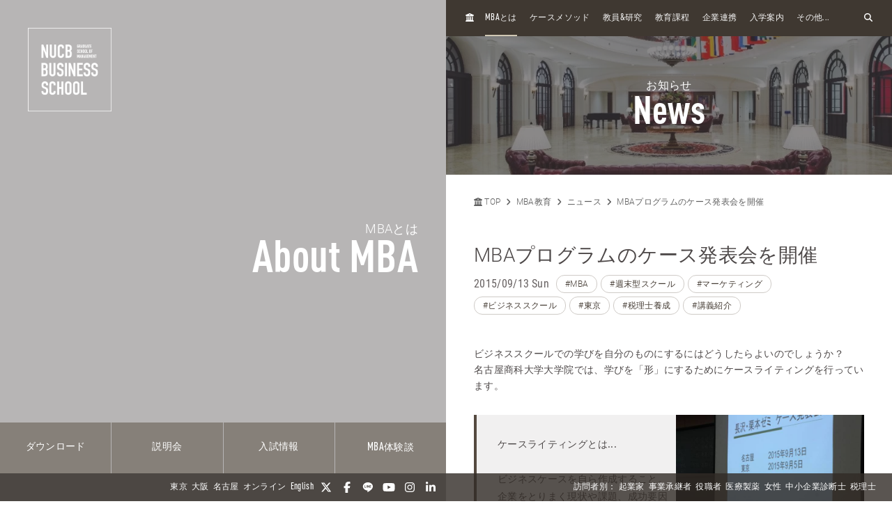

--- FILE ---
content_type: text/html; charset=UTF-8
request_url: https://mba.nucba.ac.jp/news/entry-8726.html/page/161/
body_size: 23146
content:

<!DOCTYPE html>
<html class="no-js" lang="ja">
<head>
<meta charset="UTF-8">
<link rel="preconnect" href="https://www.googletagmanager.com">
<link rel="preconnect" href="https://vts.zohopublic.com">
<link rel="preconnect" href="https://www.youtube.com">
<style>
@media (min-width:1024px) and (max-width:1439px){.acms-hide-lg{display:none!important}}@font-face{font-family:'DIN OT M';font-display:swap;src:url(/themes/mba2020/fonts/DINOT/DINOT-CondMedium.otf);src:url(/themes/mba2020/fonts/DINOT/DINOT-CondMedium.woff) format("woff"),url(/themes/mba2020/fonts/DINOT/DINOT-CondMedium.otf) format("opentype")}@font-face{font-family:'DIN OT B';font-display:swap;src:url(/themes/mba2020/fonts/DINOT/DINOT-CondBold.otf);src:url(/themes/mba2020/fonts/DINOT/DINOT-CondBold.woff) format("woff"),url(/themes/mba2020/fonts/DINOT/DINOT-CondBold.otf) format("opentype")}@font-face{font-family:Roboto;font-style:normal;font-weight:100;font-display:swap;src:local("Roboto Thin"),local("Roboto-Thin"),url(/themes/mba2020/fonts/Roboto/roboto-v20-latin-100.woff2) format("woff2"),url(/themes/mba2020/fonts/Roboto/roboto-v20-latin-100.woff) format("woff")}@font-face{font-family:Roboto;font-style:normal;font-weight:300;font-display:swap;src:local("Roboto Light"),local("Roboto-Light"),url(/themes/mba2020/fonts/Roboto/roboto-v20-latin-300.woff2) format("woff2"),url(/themes/mba2020/fonts/Roboto/roboto-v20-latin-300.woff) format("woff")}@font-face{font-family:Roboto;font-style:normal;font-weight:500;font-display:swap;src:local("Roboto Medium"),local("Roboto-Medium"),url(/themes/mba2020/fonts/Roboto/roboto-v20-latin-500.woff2) format("woff2"),url(/themes/mba2020/fonts/Roboto/roboto-v20-latin-500.woff) format("woff")}@font-face{font-family:'Noto Sans JP';font-style:normal;font-weight:100;font-display:swap;src:local("Noto Sans Japanese Thin"),local("NotoSansJapanese-Thin"),url(/themes/mba2020/fonts/Noto-Sans-JP/noto-sans-jp-v25-latin-100.woff2) format("woff2"),url(../fonts/noto-sans-jp-v25-latin-100.woff) format("woff")}@font-face{font-family:'Noto Sans JP';font-style:normal;font-weight:300;font-display:swap;src:local("Noto Sans Japanese Light"),local("NotoSansJapanese-Light"),url(/themes/mba2020/fonts/Noto-Sans-JP/noto-sans-jp-v25-latin-300.woff2) format("woff2"),url(/themes/mba2020/fonts/Noto-Sans-JP/noto-sans-jp-v25-latin-300.woff) format("woff")}@font-face{font-family:'Noto Sans JP';font-style:normal;font-weight:400;font-display:swap;src:local("Noto Sans Japanese Regular"),local("NotoSansJapanese-Regular"),url(/themes/mba2020/fonts/Noto-Sans-JP/noto-sans-jp-v25-latin-regular.woff2) format("woff2"),url(/themes/mba2020/fonts/Noto-Sans-JP/noto-sans-jp-v25-latin-regular.woff) format("woff")}@font-face{font-family:'Noto Sans JP';font-style:normal;font-weight:500;font-display:swap;src:local("Noto Sans Japanese Medium"),local("NotoSansJapanese-Medium"),url(/themes/mba2020/fonts/Noto-Sans-JP/noto-sans-jp-v25-latin-500.woff2) format("woff2"),url(/themes/mba2020/fonts/Noto-Sans-JP/noto-sans-jp-v25-latin-500.woff) format("woff")}html{line-height:1.15;-webkit-text-size-adjust:100%}body{margin:0}h1{margin:.67em 0;font-size:2em}a{background-color:transparent}img{border-style:none}button,input{margin:0;font-size:100%;font-family:inherit;line-height:1.15}button,input{overflow:visible}button{text-transform:none}[type=submit],button{-webkit-appearance:button}[type=submit]::-moz-focus-inner,button::-moz-focus-inner{padding:0;border-style:none}[type=submit]:-moz-focusring,button:-moz-focusring{outline:1px dotted ButtonText}::-webkit-file-upload-button{font:inherit;-webkit-appearance:button}html{height:100%}body{color:#4d4848;font-family:Roboto,"Noto Sans JP",-apple-system,BlinkMacSystemFont,"Segoe UI","Hiragino Sans","Hiragino Kaku Gothic ProN",Meiryo,sans-serif;font-weight:300;line-height:1.5;font-size:14px;word-break:break-word}body:lang(ja){font-feature-settings:"palt";letter-spacing:.025em}.list-unstyled{margin:0;padding:0;list-style:none}a{color:#006dd9;text-decoration:none;border:none}a:visited{color:#006dd9;text-decoration:none}.p-header-sp{position:fixed;top:0;box-sizing:border-box;width:100%;padding:0;overflow:hidden;background:#3f3831;z-index:6}.p-header-sp__wrap{box-sizing:border-box;display:flex;justify-content:space-between;flex:1;align-items:center;overflow:hidden;width:100%;height:56px;margin:0;padding:8px 20px;overflow:hidden;z-index:6}.p-header-sp-link{display:flex;font-family:"DIN OT B",Roboto,"Noto Sans JP",-apple-system,BlinkMacSystemFont,"Segoe UI","Hiragino Sans","Hiragino Kaku Gothic ProN",Meiryo,sans-serif;font-weight:500}.p-header-sp-link__wrap{display:flex;list-style:none;font-size:16px;padding:0;margin:0 8px}.p-header-sp-link__item a{padding:0 4px;color:#fff}.p-header-sp-link__item a,.p-header-sp-link__item a:link{color:#fff;text-decoration:none}.p-header-sp-link__item a:visited{color:#fff}.p-header-sp__title{margin:0;font-size:0}.p-header-sp__logo{z-index:6;height:33px}.c-btn-offcanvas-wrap{display:flex;align-items:center;position:unset;width:auto;height:auto;border-radius:unset;background-color:transparent}.c-btn-offcanvas{position:unset;display:block}.c-btn-offcanvas-btn{position:relative;display:block;width:30px;height:15px;background-image:url(/themes/mba2020/images/marker/icon_offcanvas_btn.svg)}@media screen and (min-width:1024px){.p-header-sp,.p-header-sp__logo{display:none}}.p-abroad-partner-map-bubble-title{-ms-grid-row:2;-ms-grid-column:2;margin-top:0;margin-bottom:10px;grid-area:gm-style-iw-d-right2}.p-abroad-partner-map-bubble-img{-ms-grid-row:1;-ms-grid-column:1;-ms-grid-column-span:2;display:block;width:200px;max-width:100%;height:auto;margin-bottom:10px;margin-right:10px;grid-area:gm-style-iw-d-top}.p-abroad-partner-map-bubble-flag{-ms-grid-row:2;-ms-grid-column:1;display:inline-block;width:30px;max-width:100%;height:auto;margin-bottom:10px;margin-right:8px;grid-area:gm-style-iw-d-left2}.p-abroad-partner-map-bubble-summary{-ms-grid-row:3;-ms-grid-column:1;-ms-grid-column-span:2;font-size:12px;margin-top:0;margin-bottom:0;grid-area:gm-style-iw-d-bottom}.p-unit-request__title{-ms-grid-row:1;-ms-grid-column:1;font-size:18px;margin-bottom:1em;text-align:center;font-weight:300;color:#463d35;grid-area:unit-request-title}.p-unit-request__img-wrap{-ms-grid-row:2;-ms-grid-column:1;margin-left:20px;grid-area:unit-request-img}.p-unit-request__text{-ms-grid-row:3;-ms-grid-column:1;font-size:14px;margin:20px 0 0;grid-area:unit-request-text;line-height:1.7}.p-unit-request__btn-wrap{-ms-grid-row:4;-ms-grid-column:1;margin:24px 0 0;grid-area:unit-request-btn;text-align:right}@media screen and (min-width:768px){.p-unit-request__title{-ms-grid-row:1;-ms-grid-column:1;margin:0;font-size:18px;text-align:left;grid-area:unit-request-title}.p-unit-request__img-wrap{-ms-grid-row:2;-ms-grid-column:1;grid-area:unit-request-img}.p-unit-request__text{-ms-grid-row:3;-ms-grid-column:1;font-size:14px;grid-area:unit-request-text}.p-unit-request__btn-wrap{-ms-grid-row:4;-ms-grid-column:1;grid-area:unit-request-btn;text-align:left}}.js-nav-overlay{background:#3f3831;opacity:.95}.p-offcanvas{position:relative;font-family:"DIN OT M",Roboto,"Noto Sans JP",-apple-system,BlinkMacSystemFont,"Segoe UI","Hiragino Sans","Hiragino Kaku Gothic ProN",Meiryo,sans-serif;z-index:102;padding:20px;padding-bottom:84px;overflow:scroll;box-sizing:border-box}.p-offcanvas .p-search-box{margin:20px auto;max-width:390px}.p-offcanvas .p-search-box__form-inner{display:flex;align-items:center;justify-content:space-between;background-color:#fff;border:1px solid #d8d5d5;border-radius:4px}.p-offcanvas .p-search-box__input{box-sizing:border-box;max-width:100%;padding:0;background:0 0;border:none;border-radius:0;-webkit-appearance:none;-moz-appearance:none;appearance:none;font-size:16px;font-weight:300;flex:1;padding:10px 10px 7px;font-family:Roboto,"Noto Sans JP",-apple-system,BlinkMacSystemFont,"Segoe UI","Hiragino Sans","Hiragino Kaku Gothic ProN",Meiryo,sans-serif}.p-offcanvas .p-search-box__input::-moz-placeholder{color:rgba(77,72,72,.4)}.p-offcanvas .p-search-box__input:-ms-input-placeholder{color:rgba(77,72,72,.4)}.p-offcanvas .p-search-box__submit{padding:0;background-color:transparent;border:none;-webkit-appearance:none;-moz-appearance:none;appearance:none;-ms-grid-row-align:stretch;align-self:stretch;padding:0 12px;color:#463d35}.p-offcanvas .p-search-box__submit-icon{font-size:18px;color:inherit}.c-btn-offcanvas-close{position:absolute;top:0;right:20px;color:#fff;font-weight:200;text-align:center;font-size:26px}.c-btn-offcanvas-close:visited{color:#fff;text-decoration:none}.c-offcanvas-nav{font-size:15px;width:100%;margin:0 0 0 33px;display:none}.c-offcanvas-nav__global-title{font-size:15px;margin:.67em 0 .67em 19px;font-weight:300}.c-offcanvas-nav__parent-link{display:flex;align-items:center;padding-top:3px;padding-bottom:3px}.c-offcanvas-nav__wrap{margin:0 auto 10px;max-width:390px}.c-offcanvas-nav__item{font-weight:300}.c-offcanvas-nav__item span{font-size:112%;line-height:1.28}.c-offcanvas-nav__item a{display:flex;color:#fff;padding-top:3px;padding-bottom:3px}.c-offcanvas-nav__item a:visited{color:#fff;text-decoration:none}.c-offcanvas-nav__item.is-child>a{padding-top:4px;padding-bottom:4px}.c-offcanvas-nav__title{font-size:15px;color:#d9d0bc;padding:5px 15px;border-left:4px solid #d9d0bc}.c-btn-offcanvas-close-line{position:relative;display:inline-block;width:20px;height:2px;background-color:#fff;transform:rotate(45deg)}.c-btn-offcanvas-close-line:after{position:absolute;display:block;width:20px;height:2px;background-color:#fff;transform:rotate(90deg);content:""}.c-offcanvas-nav__btn{position:relative;display:inline-block;width:14px;height:2px;background-color:#fff}.c-offcanvas-nav__btn:after{position:absolute;display:block;width:14px;height:2px;background-color:#fff;transform:rotate(90deg);content:"";opacity:1}.js-nav-overlay-content{position:fixed;overflow-y:scroll;overflow-x:hidden;z-index:101;top:0;right:0;bottom:0;left:0;display:none}.p-search-box__form-inner{display:flex;align-items:center;justify-content:space-between;width:100%;background-color:#fff;border:1px solid #d8d5d5;border-radius:4px}.p-search-box__input{box-sizing:border-box;max-width:100%;padding:0;background:0 0;border:none;border-radius:0;-webkit-appearance:none;-moz-appearance:none;appearance:none;font-size:16px;font-weight:300;flex:1;padding:10px 10px 7px;font-family:Roboto,"Noto Sans JP",-apple-system,BlinkMacSystemFont,"Segoe UI","Hiragino Sans","Hiragino Kaku Gothic ProN",Meiryo,sans-serif}.p-search-box__input::-moz-placeholder{color:rgba(77,72,72,.4)}.p-search-box__input:-ms-input-placeholder{color:rgba(77,72,72,.4)}.p-search-box__submit{padding:0;background-color:transparent;border:none;-webkit-appearance:none;-moz-appearance:none;appearance:none;-ms-grid-row-align:stretch;align-self:stretch;padding:0 12px;color:#463d35}.p-search-box__submit-icon{font-size:18px;color:inherit}@media all and (-ms-high-contrast:none) and (min-width:1024px){::-ms-backdrop{flex-basis:46%}}@media all and (-ms-high-contrast:none) and (min-width:1440px){::-ms-backdrop{flex-basis:22%}}.p-navigation a{color:#fff;white-space:normal}.p-navigation a:link,.p-navigation a:visited{color:#fff;opacity:1}.c-nav-list-sp,.page-top-btn{display:none}@media screen and (max-width:1023px){.c-nav-list-sp{position:fixed;bottom:0;z-index:200;width:100%;background-color:#3f3831;padding:0 20px;box-sizing:border-box;display:flex;justify-content:space-between;align-items:stretch}.c-nav-list-sp__list{margin:0;padding:0;list-style:none;font-size:12px;color:#fff;font-family:"DIN OT B",Roboto,"Noto Sans JP",-apple-system,BlinkMacSystemFont,"Segoe UI","Hiragino Sans","Hiragino Kaku Gothic ProN",Meiryo,sans-serif;font-weight:500;text-align:center;display:flex;justify-content:stretch;align-items:stretch;width:100%}.c-nav-list-sp__item{flex:1}.c-nav-list-sp__link{display:block;width:100%;height:100%;box-sizing:border-box;padding:1em 0}.c-nav-list-sp__link,.c-nav-list-sp__link:link{color:inherit;text-decoration:none}.c-nav-list-sp__link:visited{color:inherit}.c-nav-list-sp__icon{display:block;width:18px;height:18px;margin:0 auto 4px}.page-top-btn{display:block;position:fixed;right:10px;bottom:72px;z-index:6}.page-top-btn .fa-circle-chevron-up{color:#463d35;font-size:40px}.page-top-btn::before{content:"";display:block;position:absolute;top:6px;right:6px;width:32px;height:32px;background-color:#fff;border-radius:16px;z-index:-1}}@media (min-width:1024px) and (max-width:1439px){.acms-hide-lg{display:none!important}}@font-face{font-family:'DIN OT M';font-display:swap;src:url(/themes/mba2020/fonts/DINOT/DINOT-CondMedium.otf);src:url(/themes/mba2020/fonts/DINOT/DINOT-CondMedium.woff) format("woff"),url(/themes/mba2020/fonts/DINOT/DINOT-CondMedium.otf) format("opentype")}@font-face{font-family:'DIN OT B';font-display:swap;src:url(/themes/mba2020/fonts/DINOT/DINOT-CondBold.otf);src:url(/themes/mba2020/fonts/DINOT/DINOT-CondBold.woff) format("woff"),url(/themes/mba2020/fonts/DINOT/DINOT-CondBold.otf) format("opentype")}@font-face{font-family:Roboto;font-style:normal;font-weight:100;font-display:swap;src:local("Roboto Thin"),local("Roboto-Thin"),url(/themes/mba2020/fonts/Roboto/roboto-v20-latin-100.woff2) format("woff2"),url(/themes/mba2020/fonts/Roboto/roboto-v20-latin-100.woff) format("woff")}@font-face{font-family:Roboto;font-style:normal;font-weight:300;font-display:swap;src:local("Roboto Light"),local("Roboto-Light"),url(/themes/mba2020/fonts/Roboto/roboto-v20-latin-300.woff2) format("woff2"),url(/themes/mba2020/fonts/Roboto/roboto-v20-latin-300.woff) format("woff")}@font-face{font-family:Roboto;font-style:normal;font-weight:500;font-display:swap;src:local("Roboto Medium"),local("Roboto-Medium"),url(/themes/mba2020/fonts/Roboto/roboto-v20-latin-500.woff2) format("woff2"),url(/themes/mba2020/fonts/Roboto/roboto-v20-latin-500.woff) format("woff")}@font-face{font-family:'Noto Sans JP';font-style:normal;font-weight:100;font-display:swap;src:local("Noto Sans Japanese Thin"),local("NotoSansJapanese-Thin"),url(/themes/mba2020/fonts/Noto-Sans-JP/noto-sans-jp-v25-latin-100.woff2) format("woff2"),url(../fonts/noto-sans-jp-v25-latin-100.woff) format("woff")}@font-face{font-family:'Noto Sans JP';font-style:normal;font-weight:300;font-display:swap;src:local("Noto Sans Japanese Light"),local("NotoSansJapanese-Light"),url(/themes/mba2020/fonts/Noto-Sans-JP/noto-sans-jp-v25-latin-300.woff2) format("woff2"),url(/themes/mba2020/fonts/Noto-Sans-JP/noto-sans-jp-v25-latin-300.woff) format("woff")}@font-face{font-family:'Noto Sans JP';font-style:normal;font-weight:400;font-display:swap;src:local("Noto Sans Japanese Regular"),local("NotoSansJapanese-Regular"),url(/themes/mba2020/fonts/Noto-Sans-JP/noto-sans-jp-v25-latin-regular.woff2) format("woff2"),url(/themes/mba2020/fonts/Noto-Sans-JP/noto-sans-jp-v25-latin-regular.woff) format("woff")}@font-face{font-family:'Noto Sans JP';font-style:normal;font-weight:500;font-display:swap;src:local("Noto Sans Japanese Medium"),local("NotoSansJapanese-Medium"),url(/themes/mba2020/fonts/Noto-Sans-JP/noto-sans-jp-v25-latin-500.woff2) format("woff2"),url(/themes/mba2020/fonts/Noto-Sans-JP/noto-sans-jp-v25-latin-500.woff) format("woff")}html{line-height:1.15;-webkit-text-size-adjust:100%}body{margin:0}h1{margin:.67em 0;font-size:2em}a{background-color:transparent}img{border-style:none}button,input{margin:0;font-size:100%;font-family:inherit;line-height:1.15}button,input{overflow:visible}button{text-transform:none}[type=submit],button{-webkit-appearance:button}[type=submit]::-moz-focus-inner,button::-moz-focus-inner{padding:0;border-style:none}[type=submit]:-moz-focusring,button:-moz-focusring{outline:1px dotted ButtonText}::-webkit-file-upload-button{font:inherit;-webkit-appearance:button}.p-unit-request__title{-ms-grid-row:1;-ms-grid-column:1;font-size:18px;margin-bottom:1em;text-align:center;font-weight:300;color:#463d35;grid-area:unit-request-title}.p-unit-request__img-wrap{-ms-grid-row:2;-ms-grid-column:1;margin-left:20px;grid-area:unit-request-img}.p-unit-request__text{-ms-grid-row:3;-ms-grid-column:1;font-size:14px;margin:20px 0 0;grid-area:unit-request-text;line-height:1.7}.p-unit-request__btn-wrap{-ms-grid-row:4;-ms-grid-column:1;margin:24px 0 0;grid-area:unit-request-btn;text-align:right}@media screen and (min-width:768px){.p-unit-request__title{-ms-grid-row:1;-ms-grid-column:1;margin:0;font-size:18px;text-align:left;grid-area:unit-request-title}.p-unit-request__img-wrap{-ms-grid-row:2;-ms-grid-column:1;grid-area:unit-request-img}.p-unit-request__text{-ms-grid-row:3;-ms-grid-column:1;font-size:14px;grid-area:unit-request-text}.p-unit-request__btn-wrap{-ms-grid-row:4;-ms-grid-column:1;grid-area:unit-request-btn;text-align:left}}@media all and (-ms-high-contrast:none) and (min-width:1024px){::-ms-backdrop{flex-basis:46%}}@media all and (-ms-high-contrast:none) and (min-width:1440px){::-ms-backdrop{flex-basis:22%}}@font-face{font-family:'DIN OT M';font-display:swap;src:url(/themes/mba2020/fonts/DINOT/DINOT-CondMedium.otf);src:url(/themes/mba2020/fonts/DINOT/DINOT-CondMedium.woff) format("woff"),url(/themes/mba2020/fonts/DINOT/DINOT-CondMedium.otf) format("opentype")}@font-face{font-family:'DIN OT B';font-display:swap;src:url(/themes/mba2020/fonts/DINOT/DINOT-CondBold.otf);src:url(/themes/mba2020/fonts/DINOT/DINOT-CondBold.woff) format("woff"),url(/themes/mba2020/fonts/DINOT/DINOT-CondBold.otf) format("opentype")}@font-face{font-family:Roboto;font-style:normal;font-weight:100;font-display:swap;src:local("Roboto Thin"),local("Roboto-Thin"),url(/themes/mba2020/fonts/Roboto/roboto-v20-latin-100.woff2) format("woff2"),url(/themes/mba2020/fonts/Roboto/roboto-v20-latin-100.woff) format("woff")}@font-face{font-family:Roboto;font-style:normal;font-weight:300;font-display:swap;src:local("Roboto Light"),local("Roboto-Light"),url(/themes/mba2020/fonts/Roboto/roboto-v20-latin-300.woff2) format("woff2"),url(/themes/mba2020/fonts/Roboto/roboto-v20-latin-300.woff) format("woff")}@font-face{font-family:Roboto;font-style:normal;font-weight:500;font-display:swap;src:local("Roboto Medium"),local("Roboto-Medium"),url(/themes/mba2020/fonts/Roboto/roboto-v20-latin-500.woff2) format("woff2"),url(/themes/mba2020/fonts/Roboto/roboto-v20-latin-500.woff) format("woff")}@font-face{font-family:'Noto Sans JP';font-style:normal;font-weight:100;font-display:swap;src:local("Noto Sans Japanese Thin"),local("NotoSansJapanese-Thin"),url(/themes/mba2020/fonts/Noto-Sans-JP/noto-sans-jp-v25-latin-100.woff2) format("woff2"),url(../fonts/noto-sans-jp-v25-latin-100.woff) format("woff")}@font-face{font-family:'Noto Sans JP';font-style:normal;font-weight:300;font-display:swap;src:local("Noto Sans Japanese Light"),local("NotoSansJapanese-Light"),url(/themes/mba2020/fonts/Noto-Sans-JP/noto-sans-jp-v25-latin-300.woff2) format("woff2"),url(/themes/mba2020/fonts/Noto-Sans-JP/noto-sans-jp-v25-latin-300.woff) format("woff")}@font-face{font-family:'Noto Sans JP';font-style:normal;font-weight:400;font-display:swap;src:local("Noto Sans Japanese Regular"),local("NotoSansJapanese-Regular"),url(/themes/mba2020/fonts/Noto-Sans-JP/noto-sans-jp-v25-latin-regular.woff2) format("woff2"),url(/themes/mba2020/fonts/Noto-Sans-JP/noto-sans-jp-v25-latin-regular.woff) format("woff")}@font-face{font-family:'Noto Sans JP';font-style:normal;font-weight:500;font-display:swap;src:local("Noto Sans Japanese Medium"),local("NotoSansJapanese-Medium"),url(/themes/mba2020/fonts/Noto-Sans-JP/noto-sans-jp-v25-latin-500.woff2) format("woff2"),url(/themes/mba2020/fonts/Noto-Sans-JP/noto-sans-jp-v25-latin-500.woff) format("woff")}html{line-height:1.15;-webkit-text-size-adjust:100%}body{margin:0}h1{margin:.67em 0;font-size:2em}a{background-color:transparent}img{border-style:none}button,input{margin:0;font-size:100%;font-family:inherit;line-height:1.15}button,input{overflow:visible}button{text-transform:none}[type=submit],button{-webkit-appearance:button}[type=submit]::-moz-focus-inner,button::-moz-focus-inner{padding:0;border-style:none}[type=submit]:-moz-focusring,button:-moz-focusring{outline:1px dotted ButtonText}::-webkit-file-upload-button{font:inherit;-webkit-appearance:button}html{height:100%}body{color:#4d4848;font-family:Roboto,"Noto Sans JP",-apple-system,BlinkMacSystemFont,"Segoe UI","Hiragino Sans","Hiragino Kaku Gothic ProN",Meiryo,sans-serif;font-weight:300;line-height:1.5;font-size:14px;word-break:break-word}body:lang(ja){font-feature-settings:"palt";letter-spacing:.025em}.list-unstyled{margin:0;padding:0;list-style:none}a{color:#006dd9;text-decoration:none;border:none}a:visited{color:#006dd9;text-decoration:none}
</style>
<link rel="preload" href="/themes/mba2020/dest/bundle.css?date=20250714114206" as="style" onload="this.onload=null;this.rel='stylesheet'">
<link rel="preload" href="/themes/mba2020/css/custom.css?date=20220713141621" as="style" onload="this.onload=null;this.rel='stylesheet'">
<noscript><link rel="stylesheet" href="/themes/mba2020/dest/bundle.css?date=20250714114206"></noscript>
<script>
  /*! loadCSS. [c]2017 Filament Group, Inc. MIT License */
  /* This file is meant as a standalone workflow for
  - testing support for link[rel=preload]
  - enabling async CSS loading in browsers that do not support rel=preload
  - applying rel preload css once loaded, whether supported or not.
  */
  !function(t){"use strict";t.loadCSS||(t.loadCSS=function(){});var e=loadCSS.relpreload={};if(e.support=function(){var e;try{e=t.document.createElement("link").relList.supports("preload")}catch(t){e=!1}return function(){return e}}(),e.bindMediaToggle=function(t){var e=t.media||"all";function a(){t.addEventListener?t.removeEventListener("load",a):t.attachEvent&&t.detachEvent("onload",a),t.setAttribute("onload",null),t.media=e}t.addEventListener?t.addEventListener("load",a):t.attachEvent&&t.attachEvent("onload",a),setTimeout(function(){t.rel="stylesheet",t.media="only x"}),setTimeout(a,3e3)},e.poly=function(){if(!e.support())for(var a=t.document.getElementsByTagName("link"),n=0;n<a.length;n++){var o=a[n];"preload"!==o.rel||"style"!==o.getAttribute("as")||o.getAttribute("data-loadcss")||(o.setAttribute("data-loadcss",!0),e.bindMediaToggle(o))}},!e.support()){e.poly();var a=t.setInterval(e.poly,500);t.addEventListener?t.addEventListener("load",function(){e.poly(),t.clearInterval(a)}):t.attachEvent&&t.attachEvent("onload",function(){e.poly(),t.clearInterval(a)})}"undefined"!=typeof exports?exports.loadCSS=loadCSS:t.loadCSS=loadCSS}("undefined"!=typeof global?global:this);
</script>
<link rel="canonical" href="https://mba.nucba.ac.jp/news/entry-8726.html" />
<title>
MBAプログラムのケース発表会を開催 | 161ページ目 | ニュース | 名商大ビジネススクール - 国際認証MBA
</title>
<meta http-equiv="X-UA-Compatible" content="IE=edge">
<meta name="viewport" content="width=device-width, initial-scale=1.0, viewport-fit=cover">
<meta name="format-detection" content="telephone=no">
<meta property="og:url" content="https://mba.nucba.ac.jp/news/entry-8726.html">
<meta property="og:site_name" content="名商大ビジネススクール - 国際認証MBA">
<meta property="og:title" content="MBAプログラムのケース発表会を開催 | 161ページ目 | ニュース | 名商大ビジネススクール - 国際認証MBA">
<meta property="og:type" content="article">
<meta property="og:description" content="名古屋商科大学大学院では、ビジネススクールで学んだ知識や経験を形にするケースライティングを実践しています。MBAという学位を取得するだけでなく、企業をとりまく現状や課題、成功要因などを調査し、経営者の...">
<meta property="og:image" content="https://mba.nucba.ac.jp/archives/061/201509/da4e4a8032a92f1db3125e970469c727.jpg">
<meta property="og:image:secure_url" content="https://mba.nucba.ac.jp/archives/061/201509/da4e4a8032a92f1db3125e970469c727.jpg" />
<meta name="thumbnail" content="https://mba.nucba.ac.jp/archives/061/201509/da4e4a8032a92f1db3125e970469c727.jpg" />
<meta property="og:image:width" content="1000" />
<meta property="og:image:height" content="667" />
<meta name="description" content="名古屋商科大学大学院では、ビジネススクールで学んだ知識や経験を形にするケースライティングを実践しています。MBAという学位を取得するだけでなく、企業をとりまく現状や課題、成功要因などを調査し、経営者の...">
<meta name="twitter:title" content="MBAプログラムのケース発表会を開催 | 161ページ目 | ニュース | 名商大ビジネススクール - 国際認証MBA">
<meta name="twitter:card" content="summary_large_image">
<meta name="twitter:domain" content="mba.nucba.ac.jp">
<meta name="twitter:image" content="https://mba.nucba.ac.jp/archives/061/201509/da4e4a8032a92f1db3125e970469c727.jpg">
<meta name="twitter:site" content="@mba_jp">
<meta name="twitter:creator" content="@mba_jp">
<link rel="alternate" href="https://mba.nucba.ac.jp/news/entry-8726.html" hreflang="ja">
<link rel="alternate" href="" hreflang="en">
<style>
:root {
/* 余白ユニット */
--unit-space-sm : 1rem;
--unit-space-md : 2rem;
--unit-space-lg : 3rem;
}
</style>
<meta name="theme-color" content="#ffffff">
<link rel="icon" href="/favicon.svg" type="image/svg+xml">
<link rel="icon alternate" href="/favicon.png" type="image/png">
<link rel="apple-touch-icon" href="/apple-touch-icon.png">
<link rel="mask-icon" href="/safari-pinned-tab.svg" color="#554a40">
<link rel="icon" type="image/png" sizes="192x192" href="/android-chrome.png">
<link rel="alternate" type="application/rss+xml" title="RSS 2.0" href="https://mba.nucba.ac.jp/news/rss2.xml">
<script type="application/ld+json">
{
	"@context": "http://schema.org",
	"@type": "BreadcrumbList",
	"itemListElement":
	[
	{
		"@type": "ListItem",
		"position": 1,
		"item":
		{
		"@id": "https://mba.nucba.ac.jp/",
		"name": "TOP"
		}
	},{
		"@type": "ListItem",
		"position": 2,
		"item":
		{
		"@id": "https://mba.nucba.ac.jp/about/",
		"name": "MBA教育"
		}
	},{
		"@type": "ListItem",
		"position": 3,
		"item":
		{
		"@id": "https://mba.nucba.ac.jp/news/",
		"name": "ニュース"
		}
	},
	{
		"@type": "ListItem",
		"position": 4,
		"item":
		{
		"@id": "https://mba.nucba.ac.jp/news/entry-8726.html",
		"name": "MBAプログラムのケース発表会を開催"
		}
	}
	]
}
</script>
<link rel="stylesheet" href="/themes/mba2020/css/cookieconsent.css?date=20241101103659">
<script src="/js/library/jquery/jquery-3.5.1.min.js" charset="UTF-8"></script>
<script src="/acms.js?uaGroup=PC&amp;domains=mba.nucba.ac.jp&amp;jsDir=js/&amp;themesDir=/themes/&amp;bid=61&amp;eid=8726&amp;bcd=news&amp;googleApiKey=AIzaSyAykkmDFHmJrPNgZpxGiX71D3b0_uZZVO8&amp;jQuery=3.5.1&amp;jQueryMigrate=migrate-3.0.1&amp;mediaClientResize=on&amp;fulltimeSSL=1&amp;v=04c20c04ad3ba12d6be4716951124588&amp;umfs=32M&amp;pms=64M&amp;mfu=100&amp;lgImg=:800&amp;jpegQuality=95&amp;mediaLibrary=on&amp;edition=standard&amp;urlPreviewExpire=48&amp;timemachinePreviewDefaultDevice=PC&amp;ecd=entry-8726.html&amp;scriptRoot=/" charset="UTF-8" id="acms-js"></script>
<script src="/themes/mba2020/dest/vendor.chunk.js?date=20260114104206" async></script>
<script src="/themes/mba2020/dest/bundle.js?date=20260114104205" async></script>
<script type="text/plain" data-category="analytics">(function(w,d,s,l,i){w[l]=w[l]||[];w[l].push({'gtm.start':
new Date().getTime(),event:'gtm.js'});var f=d.getElementsByTagName(s)[0],
j=d.createElement(s),dl=l!='dataLayer'?'&l='+l:'';j.async=true;j.src=
'https://www.googletagmanager.com/gtm.js?id='+i+dl;f.parentNode.insertBefore(j,f);
})(window,document,'script','dataLayer','GTM-PRQNVV');</script>
<meta name="facebook-domain-verification" content="ssg281ydisyljykaoevdk59isxvhm9" />
<script src="/themes/mba2020/js/htmx.min.js?date=20240905114515"></script>
<meta name="csrf-token" content="bface5167704ec831800d27161ab17070ae50d5f66936bc04d42194f5fc347c5"><script type="text/javascript" src="/js/dest/vendor.js?date=20250324134425" charset="UTF-8" async defer></script>
<script type="text/javascript" src="/js/dest/index.js?date=20250326142623" charset="UTF-8" async defer></script>
<meta name="generator" content="a-blog cms" />
</head>
<body>
<noscript type="text/plain" data-category="analytics"><iframe src="https://www.googletagmanager.com/ns.html?id=GTM-PRQNVV"
height="0" width="0" style="display:none;visibility:hidden"></iframe></noscript>
<header class="p-header-sp js-scroll-height-sp">
<div class="p-header-sp__wrap">
<div class="p-header-sp__logo">
<p class="p-header-sp__title">
<a href="https://mba.nucba.ac.jp/" class="p-header-sp__logo">
<img src="/media/001/202009/logo.svg?v=20201202131223"
alt="NUCB BUSINESS SCHOOL - Graduate School of Management"
class="p-header-sp__logo" />
</a>
</p>
</div>
<div class="p-header-sp-link">
<ul class="p-header-sp-link__wrap">
<li class="p-header-sp-link__item"><a href="https://mba.nucba.ac.jp/en"><span>EN</span></a></li>
</ul>
<div class="acms-hide-lg acms-hide-xl c-btn-offcanvas-wrap">
<a class="c-btn-offcanvas js-nav-overlay-btn" aria-label="menu">
<nav>
<span class="c-btn-offcanvas-btn"></span>
</nav>
</a>
</div>
</div>
</div>
</header>
<a class="page-top-btn scrollTo" href="#" alt="Page TOP" aria-label="Page TOP"><i class="fas fa-circle-chevron-up"></i></a>
<div class="c-nav-list-sp">
<ul class="c-nav-list-sp__list">
<li class="c-nav-list-sp__item">
<a href="https://mba.nucba.ac.jp/download/?htmx=true" class="c-nav-list-sp__link js-viewing-indelible acms_no_rewrite">
<img class="c-nav-list-sp__icon" alt="" src="/media/125/202012/brochure.svg?v=20240521201724" />
ダウンロード
</a>
</li>
<li class="c-nav-list-sp__item">
<a href="/event/?htmx=true" class="c-nav-list-sp__link js-viewing-indelible acms_no_rewrite">
<img class="c-nav-list-sp__icon" alt="" src="/media/125/202012/infosession.svg?v=20240521201718" />
説明会
</a>
</li>
<li class="c-nav-list-sp__item">
<a href="/admission/information/?htmx=true" class="c-nav-list-sp__link js-viewing-indelible acms_no_rewrite">
<img class="c-nav-list-sp__icon" alt="" src="/media/001/202106/opencampus.svg?v=20240521201659" />
入試情報
</a>
</li>
<li class="c-nav-list-sp__item">
<a href="/event/#voice" class="c-nav-list-sp__link js-viewing-indelible acms_no_rewrite">
<img class="c-nav-list-sp__icon" alt="" src="/media/125/202012/application.svg?v=20240521201707" />
<span>MBA</span>体験談
</a>
</li>
</ul>
</div>
<div class="js-nav-overlay"></div>
<div class="js-nav-overlay-content is-active p-offcanvas">
<a class="c-btn-offcanvas-close js-nav-overlay-close-btn" aria-label="close"><span class="c-btn-offcanvas-close-line"></span></a>
<div class="p-campus-box">
<p class="p-campus-box__title">キャンパス</p>
<div class="p-campus-box__grid">
<div class="p-campus-box__item">
<a href="https://mba.nucba.ac.jp/event/tokyo/" class="p-campus-box__link">
<img src="/media/001/202406/tokyo.jpg?v=20240628164513" alt="東京校">
<span>東京校</span>
</a>
</div>
<div class="p-campus-box__item">
<a href="https://mba.nucba.ac.jp/event/osaka/" class="p-campus-box__link">
<img src="/media/001/202406/osaka.jpg?v=20240628164534" alt="大阪校">
<span>大阪校</span>
</a>
</div>
<div class="p-campus-box__item">
<a href="https://mba.nucba.ac.jp/event/nagoya/" class="p-campus-box__link">
<img src="/media/001/202406/nagoya.jpg?v=20240628164611" alt="名古屋校">
<span>名古屋校</span>
</a>
</div>
</div>
</div>
<nav class="">
<ul class="c-offcanvas-nav__wrap list-unstyled">
<li class="c-offcanvas-nav__item js-link-match">
<a class="c-offcanvas-nav__parent-link js-nav-toggle js-link-match-item js-link-match-parent" data-href="https://mba.nucba.ac.jp/about/?htmx=true">
<span class="c-offcanvas-nav__btn js-nav-btn"></span>
<p class="c-offcanvas-nav__global-title"><span>MBA</span>とは</p>
</a>
<div class="c-offcanvas-nav js-nav-toggle-contents">
<a class="c-offcanvas-nav__link" href="https://mba.nucba.ac.jp/about/?htmx=true"><span>MBA</span>とは トップへ</a>
<div class="c-offcanvas-nav__child-link is-child">
<p class="c-offcanvas-nav__title">ビジネススクール</p>
<ul class="c-offcanvas-nav__wrap is-child list-unstyled">
<li class="c-offcanvas-nav__item is-child list-unstyled">
<a href="https://mba.nucba.ac.jp/about-mba/" class="c-offcanvas-nav__link js-link-match-item"><span>MBA</span>とは</a>
</li>
<li class="c-offcanvas-nav__item is-child list-unstyled">
<a href="https://mba.nucba.ac.jp/about/reason/" class="c-offcanvas-nav__link js-link-match-item">選ばれる理由</a>
</li>
<li class="c-offcanvas-nav__item is-child list-unstyled">
<a href="https://mba.nucba.ac.jp/about/history/" class="c-offcanvas-nav__link js-link-match-item">建学の精神と歩み</a>
</li>
<li class="c-offcanvas-nav__item is-child list-unstyled">
<a href="https://mba.nucba.ac.jp/accreditation/" class="c-offcanvas-nav__link js-link-match-item">国際認証</a>
</li>
<li class="c-offcanvas-nav__item is-child list-unstyled">
<a href="https://mba.nucba.ac.jp/ranking/" class="c-offcanvas-nav__link js-link-match-item">国際ランキング</a>
</li>
<li class="c-offcanvas-nav__item is-child list-unstyled">
<a href="https://mba.nucba.ac.jp/about/management/" class="c-offcanvas-nav__link js-link-match-item">運営委員会</a>
</li>
<li class="c-offcanvas-nav__item is-child list-unstyled">
<a href="https://mba.nucba.ac.jp/about/facility/" class="c-offcanvas-nav__link js-link-match-item">学修環境</a>
</li>
<li class="c-offcanvas-nav__item is-child list-unstyled">
<a href="https://mba.nucba.ac.jp/business-school/" class="c-offcanvas-nav__link js-link-match-item">ビジネススクールとは</a>
</li>
<li class="c-offcanvas-nav__item is-child list-unstyled">
<a href="https://mba.nucba.ac.jp/facts-and-figures/" class="c-offcanvas-nav__link js-link-match-item">情報公開</a>
</li>
</ul>
</div>
<div class="c-offcanvas-nav__child-link is-child">
<p class="c-offcanvas-nav__title">ニュース</p>
<ul class="c-offcanvas-nav__wrap is-child list-unstyled">
<li class="c-offcanvas-nav__item is-child list-unstyled">
<a href="https://mba.nucba.ac.jp/news/" class="c-offcanvas-nav__link js-link-match-item">ニュース</a>
</li>
<li class="c-offcanvas-nav__item is-child list-unstyled">
<a href="https://mba.nucba.ac.jp/media/" class="c-offcanvas-nav__link js-link-match-item">メディア掲載</a>
</li>
<li class="c-offcanvas-nav__item is-child list-unstyled">
<a href="https://mba.nucba.ac.jp/press/" class="c-offcanvas-nav__link js-link-match-item">プレスリリース</a>
</li>
<li class="c-offcanvas-nav__item is-child list-unstyled">
<a href="https://mba.nucba.ac.jp/faq/" class="c-offcanvas-nav__link js-link-match-item">よくある質問</a>
</li>
<li class="c-offcanvas-nav__item is-child list-unstyled">
<p class="c-offcanvas-nav__item__not-link">アナウンス</p>
</li>
<li class="c-offcanvas-nav__item is-child list-unstyled">
<a href="https://docs.google.com/forms/d/e/1FAIpQLSf9aeev4QfRJDkyX-nyhJ4_ELkP38zjFVbA6buOTq9qZ1UQjg/viewform" class="c-offcanvas-nav__link js-link-match-item">桜植樹寄付募集（90周年記念事業）</a>
</li>
</ul>
</div>
</div>
</li>
<li class="c-offcanvas-nav__item js-link-match">
<a class="c-offcanvas-nav__parent-link js-nav-toggle js-link-match-item js-link-match-parent" data-href="https://mba.nucba.ac.jp/case-method/">
<span class="c-offcanvas-nav__btn js-nav-btn"></span>
<p class="c-offcanvas-nav__global-title">ケースメソッド</p>
</a>
<div class="c-offcanvas-nav js-nav-toggle-contents">
<a class="c-offcanvas-nav__link" href="https://mba.nucba.ac.jp/case-method/">ケースメソッド トップへ</a>
<div class="c-offcanvas-nav__child-link is-child">
<p class="c-offcanvas-nav__title">ケースメソッド</p>
<ul class="c-offcanvas-nav__wrap is-child list-unstyled">
<li class="c-offcanvas-nav__item is-child list-unstyled">
<a href="https://mba.nucba.ac.jp/about-mba/case.html" class="c-offcanvas-nav__link js-link-match-item">ケースメソッドとは</a>
</li>
<li class="c-offcanvas-nav__item is-child list-unstyled">
<a href="https://mba.nucba.ac.jp/case-research/" class="c-offcanvas-nav__link js-link-match-item">ケースメソッド研究所</a>
</li>
<li class="c-offcanvas-nav__item is-child list-unstyled">
<a href="https://www.youtube.com/channel/UCHL06BDEohuWH1Ud8cWUoWQ" class="c-offcanvas-nav__link js-link-match-item">ケースメソッド<span>MBA</span>（動画）</a>
</li>
<li class="c-offcanvas-nav__item is-child list-unstyled">
<a href="https://mba.nucba.ac.jp/case-method/books/" class="c-offcanvas-nav__link js-link-match-item">ケースメソッド<span>MBA</span>（書籍）</a>
</li>
</ul>
</div>
<div class="c-offcanvas-nav__child-link is-child">
<p class="c-offcanvas-nav__title">ケースライブラリ</p>
<ul class="c-offcanvas-nav__wrap is-child list-unstyled">
<li class="c-offcanvas-nav__item is-child list-unstyled">
<a href="https://mba.nucba.ac.jp/case/ccj.html" class="c-offcanvas-nav__link js-link-match-item">日本ケースセンター</a>
</li>
<li class="c-offcanvas-nav__item is-child list-unstyled">
<a href="https://mba.nucba.ac.jp/case/" class="c-offcanvas-nav__link js-link-match-item">学内開発ケース</a>
</li>
<li class="c-offcanvas-nav__item is-child list-unstyled">
<a href="https://mba.nucba.ac.jp/case/award/" class="c-offcanvas-nav__link js-link-match-item">アワードケース</a>
</li>
</ul>
</div>
</div>
</li>
<li class="c-offcanvas-nav__item js-link-match">
<a class="c-offcanvas-nav__parent-link js-nav-toggle js-link-match-item js-link-match-parent" data-href="https://mba.nucba.ac.jp/faculty-and-research">
<span class="c-offcanvas-nav__btn js-nav-btn"></span>
<p class="c-offcanvas-nav__global-title">教員<span>&</span>研究</p>
</a>
<div class="c-offcanvas-nav js-nav-toggle-contents">
<a class="c-offcanvas-nav__link" href="https://mba.nucba.ac.jp/faculty-and-research">教員<span>&</span>研究 トップへ</a>
<div class="c-offcanvas-nav__child-link is-child">
<p class="c-offcanvas-nav__title">教員情報</p>
<ul class="c-offcanvas-nav__wrap is-child list-unstyled">
<li class="c-offcanvas-nav__item is-child list-unstyled">
<a href="https://mba.nucba.ac.jp/faculty" class="c-offcanvas-nav__link js-link-match-item">教員一覧</a>
</li>
<li class="c-offcanvas-nav__item is-child list-unstyled">
<a href="https://mba.nucba.ac.jp/research" class="c-offcanvas-nav__link js-link-match-item">研究活動紹介</a>
</li>
<li class="c-offcanvas-nav__item is-child list-unstyled">
<a href="https://mba.nucba.ac.jp/research/publish" class="c-offcanvas-nav__link js-link-match-item">教員出版物</a>
</li>
<li class="c-offcanvas-nav__item is-child list-unstyled">
<a href="https://info3.nucba.ac.jp/syllabus/syllabus_list.php?school_code=2" class="c-offcanvas-nav__link js-link-match-item">講義計画書</a>
</li>
</ul>
</div>
<div class="c-offcanvas-nav__child-link is-child">
<p class="c-offcanvas-nav__title">リーダーシップ研究機構</p>
<ul class="c-offcanvas-nav__wrap is-child list-unstyled">
<li class="c-offcanvas-nav__item is-child list-unstyled">
<p class="c-offcanvas-nav__item__not-link">ビジネスレビュー</p>
</li>
<li class="c-offcanvas-nav__item is-child list-unstyled">
<a href="https://mba.nucba.ac.jp/research/article" class="c-offcanvas-nav__link js-link-match-item">名商大ビジネスレビュー</a>
</li>
<li class="c-offcanvas-nav__item is-child list-unstyled">
<p class="c-offcanvas-nav__item__not-link">リサーチセンター</p>
</li>
<li class="c-offcanvas-nav__item is-child list-unstyled">
<a href="https://mba.nucba.ac.jp/succession/" class="c-offcanvas-nav__link js-link-match-item">事業承継研究所</a>
</li>
<li class="c-offcanvas-nav__item is-child list-unstyled">
<a href="https://mba.nucba.ac.jp/entre/" class="c-offcanvas-nav__link js-link-match-item">事業構想研究所</a>
</li>
<li class="c-offcanvas-nav__item is-child list-unstyled">
<a href="https://mba.nucba.ac.jp/case-research/" class="c-offcanvas-nav__link js-link-match-item">ケースメソッド研究所</a>
</li>
<li class="c-offcanvas-nav__item is-child list-unstyled">
<a href="https://mba.nucba.ac.jp/strategic_management/" class="c-offcanvas-nav__link js-link-match-item">戦略経営研究所</a>
</li>
</ul>
</div>
</div>
</li>
<li class="c-offcanvas-nav__item js-link-match">
<a class="c-offcanvas-nav__parent-link js-nav-toggle js-link-match-item js-link-match-parent" data-href="https://mba.nucba.ac.jp/program">
<span class="c-offcanvas-nav__btn js-nav-btn"></span>
<p class="c-offcanvas-nav__global-title">教育課程</p>
</a>
<div class="c-offcanvas-nav js-nav-toggle-contents">
<a class="c-offcanvas-nav__link" href="https://mba.nucba.ac.jp/program">教育課程 トップへ</a>
<div class="c-offcanvas-nav__child-link is-child">
<p class="c-offcanvas-nav__title">学位課程</p>
<ul class="c-offcanvas-nav__wrap is-child list-unstyled">
<li class="c-offcanvas-nav__item is-child list-unstyled">
<p class="c-offcanvas-nav__item__not-link">修士課程</p>
</li>
<li class="c-offcanvas-nav__item is-child list-unstyled">
<a href="https://mba.nucba.ac.jp/program/emba" class="c-offcanvas-nav__link js-link-match-item"><span>Executive MBA</span></a>
</li>
<li class="c-offcanvas-nav__item is-child list-unstyled">
<a href="https://mba.nucba.ac.jp/program/mba" class="c-offcanvas-nav__link js-link-match-item"><span>MBA - JP/EN</span></a>
</li>
<li class="c-offcanvas-nav__item is-child list-unstyled">
<a href="https://mba.nucba.ac.jp/program/management" class="c-offcanvas-nav__link js-link-match-item"><span>MSc in Management - EN</span></a>
</li>
<li class="c-offcanvas-nav__item is-child list-unstyled">
<a href="https://mba.nucba.ac.jp/en/program/msba" class="c-offcanvas-nav__link js-link-match-item"><span>MSc in Business Analytics - EN</span></a>
</li>
<li class="c-offcanvas-nav__item is-child list-unstyled">
<a href="https://mba.nucba.ac.jp/program/tax" class="c-offcanvas-nav__link js-link-match-item"><span>MSc in Taxation & Accounting</span></a>
</li>
<li class="c-offcanvas-nav__item is-child list-unstyled">
<p class="c-offcanvas-nav__item__not-link">複数学位課程</p>
</li>
<li class="c-offcanvas-nav__item is-child list-unstyled">
<a href="https://mba.nucba.ac.jp/abroad/double-degree/" class="c-offcanvas-nav__link js-link-match-item">ダブルディグリー提携大学</a>
</li>
<li class="c-offcanvas-nav__item is-child list-unstyled">
<p class="c-offcanvas-nav__item__not-link">修了認定課程</p>
</li>
<li class="c-offcanvas-nav__item is-child list-unstyled">
<a href="https://mba.nucba.ac.jp/premba/" class="c-offcanvas-nav__link js-link-match-item">オンライン<span>MBA</span>入門</a>
</li>
</ul>
</div>
<div class="c-offcanvas-nav__child-link is-child">
<p class="c-offcanvas-nav__title">社会人教育</p>
<ul class="c-offcanvas-nav__wrap is-child list-unstyled">
<li class="c-offcanvas-nav__item is-child list-unstyled">
<p class="c-offcanvas-nav__item__not-link">履修証明課程</p>
</li>
<li class="c-offcanvas-nav__item is-child list-unstyled">
<a href="https://mba.nucba.ac.jp/program/leadership/" class="c-offcanvas-nav__link js-link-match-item">リーダーシップ養成 - AMP</a>
</li>
<li class="c-offcanvas-nav__item is-child list-unstyled">
<a href="https://mba.nucba.ac.jp/program/plus/" class="c-offcanvas-nav__link js-link-match-item"><span>MBA Plus</span></a>
</li>
<li class="c-offcanvas-nav__item is-child list-unstyled">
<a href="https://mba.nucba.ac.jp/program/basics/" class="c-offcanvas-nav__link js-link-match-item"><span>MBA Basics</span></a>
</li>
<li class="c-offcanvas-nav__item is-child list-unstyled">
<a href="https://mba.nucba.ac.jp/program/basic/" class="c-offcanvas-nav__link js-link-match-item"><span>MBA</span>基礎（教育訓練指定講座）</a>
</li>
<li class="c-offcanvas-nav__item is-child list-unstyled">
<p class="c-offcanvas-nav__item__not-link">公開講座</p>
</li>
<li class="c-offcanvas-nav__item is-child list-unstyled">
<a href="https://mba.nucba.ac.jp/open-seminar/" class="c-offcanvas-nav__link js-link-match-item">特別講演</a>
</li>
</ul>
</div>
<div class="c-offcanvas-nav__child-link is-child">
<ul class="c-offcanvas-nav__wrap is-child list-unstyled">
<li class="c-offcanvas-nav__item is-child list-unstyled">
<p class="c-offcanvas-nav__item__not-link">単科課程（科目履修制度）</p>
</li>
<li class="c-offcanvas-nav__item is-child list-unstyled">
<a href="https://mba.nucba.ac.jp/program/essentials/" class="c-offcanvas-nav__link js-link-match-item"><span>MBA</span>単科を検索する</a>
</li>
<li class="c-offcanvas-nav__item is-child list-unstyled">
<a href="https://mba.nucba.ac.jp/program/focused/" class="c-offcanvas-nav__link js-link-match-item">年間スケジュール</a>
</li>
<li class="c-offcanvas-nav__item is-child list-unstyled">
<a href="https://mba.nucba.ac.jp/program/essentials/#theme=finance" class="c-offcanvas-nav__link js-link-match-item">会計 & ファイナンス</a>
</li>
<li class="c-offcanvas-nav__item is-child list-unstyled">
<a href="https://mba.nucba.ac.jp/program/essentials/#theme=marketing" class="c-offcanvas-nav__link js-link-match-item">マーケティング</a>
</li>
<li class="c-offcanvas-nav__item is-child list-unstyled">
<a href="https://mba.nucba.ac.jp/program/essentials/#theme=leadership" class="c-offcanvas-nav__link js-link-match-item">リーダーシップ</a>
</li>
<li class="c-offcanvas-nav__item is-child list-unstyled">
<a href="https://mba.nucba.ac.jp/program/essentials/#theme=management" class="c-offcanvas-nav__link js-link-match-item">マネジメント</a>
</li>
<li class="c-offcanvas-nav__item is-child list-unstyled">
<a href="https://mba.nucba.ac.jp/program/essentials/#theme=innovation" class="c-offcanvas-nav__link js-link-match-item">デジタル変革 & イノベーション</a>
</li>
<li class="c-offcanvas-nav__item is-child list-unstyled">
<a href="https://mba.nucba.ac.jp/program/essentials/#theme=healthcare" class="c-offcanvas-nav__link js-link-match-item">ヘルスケア経営</a>
</li>
<li class="c-offcanvas-nav__item is-child list-unstyled">
<a href="https://mba.nucba.ac.jp/program/essentials/#theme=management" class="c-offcanvas-nav__link js-link-match-item">経営戦略</a>
</li>
<li class="c-offcanvas-nav__item is-child list-unstyled">
<a href="https://mba.nucba.ac.jp/program/essentials/#theme=business" class="c-offcanvas-nav__link js-link-match-item">起業家育成 & 事業承継</a>
</li>
</ul>
</div>
</div>
</li>
<li class="c-offcanvas-nav__item js-link-match">
<a class="c-offcanvas-nav__parent-link js-nav-toggle js-link-match-item js-link-match-parent" data-href="https://mba.nucba.ac.jp/corporate">
<span class="c-offcanvas-nav__btn js-nav-btn"></span>
<p class="c-offcanvas-nav__global-title">企業連携</p>
</a>
<div class="c-offcanvas-nav js-nav-toggle-contents">
<a class="c-offcanvas-nav__link" href="https://mba.nucba.ac.jp/corporate">企業連携 トップへ</a>
<div class="c-offcanvas-nav__child-link is-child">
<p class="c-offcanvas-nav__title">企業研修</p>
<ul class="c-offcanvas-nav__wrap is-child list-unstyled">
<li class="c-offcanvas-nav__item is-child list-unstyled">
<p class="c-offcanvas-nav__item__not-link">管理職教育</p>
</li>
<li class="c-offcanvas-nav__item is-child list-unstyled">
<a href="https://mba.nucba.ac.jp/corporate/" class="c-offcanvas-nav__link js-link-match-item"><span>Corporate MBA</span></a>
</li>
<li class="c-offcanvas-nav__item is-child list-unstyled">
<a href="https://mba.nucba.ac.jp/program/nikkei/" class="c-offcanvas-nav__link js-link-match-item">日経ビジネススクール連携講座</a>
</li>
<li class="c-offcanvas-nav__item is-child list-unstyled">
<a href="https://mba.nucba.ac.jp/project/" class="c-offcanvas-nav__link js-link-match-item">実践逸品塾</a>
</li>
<li class="c-offcanvas-nav__item is-child list-unstyled">
<a href="https://mba.nucba.ac.jp/program/case-writing/" class="c-offcanvas-nav__link js-link-match-item">プロジェクト研究</a>
</li>
</ul>
</div>
<div class="c-offcanvas-nav__child-link is-child">
<p class="c-offcanvas-nav__title">企業派遣</p>
<ul class="c-offcanvas-nav__wrap is-child list-unstyled">
<li class="c-offcanvas-nav__item is-child list-unstyled">
<p class="c-offcanvas-nav__item__not-link">学位教育</p>
</li>
<li class="c-offcanvas-nav__item is-child list-unstyled">
<a href="https://mba.nucba.ac.jp/admission/information/#corporate" class="c-offcanvas-nav__link js-link-match-item">事業承継 / 企業派遣の方</a>
</li>
<li class="c-offcanvas-nav__item is-child list-unstyled">
<a href="support/scholarship/kyufu.html#corporate" class="c-offcanvas-nav__link js-link-match-item">人材開発支援助成金</a>
</li>
<li class="c-offcanvas-nav__item is-child list-unstyled">
<a href="https://mba.nucba.ac.jp/event/" class="c-offcanvas-nav__link js-link-match-item">説明会&体験クラス情報</a>
</li>
<li class="c-offcanvas-nav__item is-child list-unstyled">
<a href="https://www.jicoo.com/t/KLoqeQvKvnE3/e/jfhoTHnNYZNJ" class="c-offcanvas-nav__link js-link-match-item">個別相談予約</a>
</li>
</ul>
</div>
</div>
</li>
<li class="c-offcanvas-nav__item js-link-match">
<a class="c-offcanvas-nav__parent-link js-nav-toggle js-link-match-item js-link-match-parent" data-href="https://mba.nucba.ac.jp/admission">
<span class="c-offcanvas-nav__btn js-nav-btn"></span>
<p class="c-offcanvas-nav__global-title">入学案内</p>
</a>
<div class="c-offcanvas-nav js-nav-toggle-contents">
<a class="c-offcanvas-nav__link" href="https://mba.nucba.ac.jp/admission">入学案内 トップへ</a>
<div class="c-offcanvas-nav__child-link is-child">
<p class="c-offcanvas-nav__title">入学案内</p>
<ul class="c-offcanvas-nav__wrap is-child list-unstyled">
<li class="c-offcanvas-nav__item is-child list-unstyled">
<p class="c-offcanvas-nav__item__not-link">出願者の方</p>
</li>
<li class="c-offcanvas-nav__item is-child list-unstyled">
<a href="https://mba.nucba.ac.jp/admission/information/" class="c-offcanvas-nav__link js-link-match-item">入試情報</a>
</li>
<li class="c-offcanvas-nav__item is-child list-unstyled">
<a href="https://mba.nucba.ac.jp/admission/premba-information/" class="c-offcanvas-nav__link js-link-match-item">入試情報（<span>PreMBA</span>）</a>
</li>
<li class="c-offcanvas-nav__item is-child list-unstyled">
<a href="https://gsmexam.nucba.ac.jp/net/exam/1-select.html" class="c-offcanvas-nav__link js-link-match-item">オンライン出願</a>
</li>
<li class="c-offcanvas-nav__item is-child list-unstyled">
<p class="c-offcanvas-nav__item__not-link">合格者の方</p>
</li>
<li class="c-offcanvas-nav__item is-child list-unstyled">
<a href="https://mba.nucba.ac.jp/support/scholarship/kyufu.html" class="c-offcanvas-nav__link js-link-match-item">教育訓練給付制度（最大128万円）</a>
</li>
<li class="c-offcanvas-nav__item is-child list-unstyled">
<a href="https://mba.nucba.ac.jp/admission/tuition/" class="c-offcanvas-nav__link js-link-match-item">学費一覧</a>
</li>
</ul>
</div>
<div class="c-offcanvas-nav__child-link is-child">
<p class="c-offcanvas-nav__title">説明会案内</p>
<ul class="c-offcanvas-nav__wrap is-child list-unstyled">
<li class="c-offcanvas-nav__item is-child list-unstyled">
<p class="c-offcanvas-nav__item__not-link">検討者の方</p>
</li>
<li class="c-offcanvas-nav__item is-child list-unstyled">
<a href="https://mba.nucba.ac.jp/event/tokyo/" class="c-offcanvas-nav__link js-link-match-item">東京校</a>
</li>
<li class="c-offcanvas-nav__item is-child list-unstyled">
<a href="https://mba.nucba.ac.jp/event/osaka/" class="c-offcanvas-nav__link js-link-match-item">大阪校</a>
</li>
<li class="c-offcanvas-nav__item is-child list-unstyled">
<a href="https://mba.nucba.ac.jp/event/nagoya/" class="c-offcanvas-nav__link js-link-match-item">名古屋校</a>
</li>
<li class="c-offcanvas-nav__item is-child list-unstyled">
<a href="https://mba.nucba.ac.jp/event/#form" class="c-offcanvas-nav__link js-link-match-item">個別相談フォーム</a>
</li>
<li class="c-offcanvas-nav__item is-child list-unstyled">
<p class="c-offcanvas-nav__item__not-link">関連資料</p>
</li>
<li class="c-offcanvas-nav__item is-child list-unstyled">
<a href="https://mba.nucba.ac.jp/download/" class="c-offcanvas-nav__link js-link-match-item">資料ダウンロード</a>
</li>
<li class="c-offcanvas-nav__item is-child list-unstyled">
<a href="https://mba.nucba.ac.jp/faq/admission/" class="c-offcanvas-nav__link js-link-match-item">よくある質問</a>
</li>
</ul>
</div>
<div class="c-offcanvas-nav__child-link is-child">
<ul class="c-offcanvas-nav__wrap is-child list-unstyled">
<li class="c-offcanvas-nav__item is-child list-unstyled">
<p class="c-offcanvas-nav__item__not-link">企業・法人の方</p>
</li>
<li class="c-offcanvas-nav__item is-child list-unstyled">
<a href="https://mba.nucba.ac.jp/admission/information/#corporate" class="c-offcanvas-nav__link js-link-match-item">事業承継 / 企業派遣の方</a>
</li>
</ul>
</div>
</div>
</li>
<li class="c-offcanvas-nav__item js-link-match">
<a class="c-offcanvas-nav__parent-link js-nav-toggle js-link-match-item js-link-match-parent" data-href="https://mba.nucba.ac.jp/abroad/">
<span class="c-offcanvas-nav__btn js-nav-btn"></span>
<p class="c-offcanvas-nav__global-title">国際交流</p>
</a>
<div class="c-offcanvas-nav js-nav-toggle-contents">
<a class="c-offcanvas-nav__link" href="https://mba.nucba.ac.jp/abroad/">国際交流 トップへ</a>
<div class="c-offcanvas-nav__child-link is-child">
<p class="c-offcanvas-nav__title">国際課程</p>
<ul class="c-offcanvas-nav__wrap is-child list-unstyled">
<li class="c-offcanvas-nav__item is-child list-unstyled">
<a href="https://mba.nucba.ac.jp/abroad/exchange/" class="c-offcanvas-nav__link js-link-match-item">交換留学制度</a>
</li>
<li class="c-offcanvas-nav__item is-child list-unstyled">
<a href="https://mba.nucba.ac.jp/abroad/double-degree/" class="c-offcanvas-nav__link js-link-match-item">ダブルディグリー</a>
</li>
<li class="c-offcanvas-nav__item is-child list-unstyled">
<a href="https://mba.nucba.ac.jp/abroad/double-degree/dx.html" class="c-offcanvas-nav__link js-link-match-item"><span>MBA + </span>データサイエンス</a>
</li>
</ul>
</div>
<div class="c-offcanvas-nav__child-link is-child">
<p class="c-offcanvas-nav__title">国際ネットワーク</p>
<ul class="c-offcanvas-nav__wrap is-child list-unstyled">
<li class="c-offcanvas-nav__item is-child list-unstyled">
<a href="https://mba.nucba.ac.jp/partner/" class="c-offcanvas-nav__link js-link-match-item">交換留学提携校</a>
</li>
<li class="c-offcanvas-nav__item is-child list-unstyled">
<a href="https://mba.nucba.ac.jp/abroad-report/" class="c-offcanvas-nav__link js-link-match-item">留学レポート</a>
</li>
</ul>
</div>
</div>
</li>
<li class="c-offcanvas-nav__item js-link-match">
<a class="c-offcanvas-nav__parent-link js-nav-toggle js-link-match-item js-link-match-parent" data-href="https://mba.nucba.ac.jp/career/">
<span class="c-offcanvas-nav__btn js-nav-btn"></span>
<p class="c-offcanvas-nav__global-title">キャリア</p>
</a>
<div class="c-offcanvas-nav js-nav-toggle-contents">
<a class="c-offcanvas-nav__link" href="https://mba.nucba.ac.jp/career/">キャリア トップへ</a>
<div class="c-offcanvas-nav__child-link is-child">
<p class="c-offcanvas-nav__title">キャリア</p>
<ul class="c-offcanvas-nav__wrap is-child list-unstyled">
<li class="c-offcanvas-nav__item is-child list-unstyled">
<a href="https://mba.nucba.ac.jp/career/" class="c-offcanvas-nav__link js-link-match-item">キャリア支援</a>
</li>
<li class="c-offcanvas-nav__item is-child list-unstyled">
<a href="https://mba.nucba.ac.jp/career/alumni.html" class="c-offcanvas-nav__link js-link-match-item">修了生の声</a>
</li>
</ul>
</div>
<div class="c-offcanvas-nav__child-link is-child">
<p class="c-offcanvas-nav__title">ネットワーク</p>
<ul class="c-offcanvas-nav__wrap is-child list-unstyled">
<li class="c-offcanvas-nav__item is-child list-unstyled">
<a href="https://mba.nucba.ac.jp/strategic_management/healthcare/" class="c-offcanvas-nav__link js-link-match-item">製薬医療</a>
</li>
<li class="c-offcanvas-nav__item is-child list-unstyled">
<a href="https://mba.nucba.ac.jp/strategic_management/finance/" class="c-offcanvas-nav__link js-link-match-item">ファイナンス</a>
</li>
<li class="c-offcanvas-nav__item is-child list-unstyled">
<a href="https://mba.nucba.ac.jp/strategic_management/family-business/" class="c-offcanvas-nav__link js-link-match-item">事業承継</a>
</li>
<li class="c-offcanvas-nav__item is-child list-unstyled">
<a href="https://mba.nucba.ac.jp/strategic_management/doctoral-programs/" class="c-offcanvas-nav__link js-link-match-item">研究人材支援</a>
</li>
<li class="c-offcanvas-nav__item is-child list-unstyled">
<a href="https://mba.nucba.ac.jp/strategic_management/business-model/" class="c-offcanvas-nav__link js-link-match-item">事業構想</a>
</li>
<li class="c-offcanvas-nav__item is-child list-unstyled">
<a href="https://mba.nucba.ac.jp/strategic_management/international/" class="c-offcanvas-nav__link js-link-match-item">国際交流</a>
</li>
<li class="c-offcanvas-nav__item is-child list-unstyled">
<a href="https://mba.nucba.ac.jp/strategic_management/gastronomy/" class="c-offcanvas-nav__link js-link-match-item">美食文化</a>
</li>
<li class="c-offcanvas-nav__item is-child list-unstyled">
<a href="https://mba.nucba.ac.jp/strategic_management/taxandaccounting/" class="c-offcanvas-nav__link js-link-match-item">税理士・公認会計士</a>
</li>
<li class="c-offcanvas-nav__item is-child list-unstyled">
<a href="https://mba.nucba.ac.jp/strategic_management/startup/" class="c-offcanvas-nav__link js-link-match-item">スタートアップ経営</a>
</li>
</ul>
</div>
<div class="c-offcanvas-nav__child-link is-child">
<ul class="c-offcanvas-nav__wrap is-child list-unstyled">
<li class="c-offcanvas-nav__item is-child list-unstyled">
<a href="https://mba.nucba.ac.jp/strategic_management/business-consulting/" class="c-offcanvas-nav__link js-link-match-item">経営支援</a>
</li>
<li class="c-offcanvas-nav__item is-child list-unstyled">
<a href="https://mba.nucba.ac.jp/strategic_management/technology-management/" class="c-offcanvas-nav__link js-link-match-item">技術経営</a>
</li>
<li class="c-offcanvas-nav__item is-child list-unstyled">
<a href="https://mba.nucba.ac.jp/strategic_management/freelance/" class="c-offcanvas-nav__link js-link-match-item">エフェクチュエーション</a>
</li>
<li class="c-offcanvas-nav__item is-child list-unstyled">
<a href="https://mba.nucba.ac.jp/strategic_management/women-leaders/" class="c-offcanvas-nav__link js-link-match-item">女性リーダー</a>
</li>
<li class="c-offcanvas-nav__item is-child list-unstyled">
<a href="https://mba.nucba.ac.jp/strategic_management/learning/" class="c-offcanvas-nav__link js-link-match-item">学びネットワーク</a>
</li>
<li class="c-offcanvas-nav__item is-child list-unstyled">
<a href="https://mba.nucba.ac.jp/strategic_management/alumni/" class="c-offcanvas-nav__link js-link-match-item">同窓会</a>
</li>
<li class="c-offcanvas-nav__item is-child list-unstyled">
<a href="https://mba.nucba.ac.jp/strategic_management/golf/" class="c-offcanvas-nav__link js-link-match-item">ゴルフ</a>
</li>
<li class="c-offcanvas-nav__item is-child list-unstyled">
<a href="https://mba.nucba.ac.jp/strategic_management/career-design/" class="c-offcanvas-nav__link js-link-match-item">キャリア形成</a>
</li>
</ul>
</div>
</div>
</li>
<li class="c-offcanvas-nav__item js-link-match">
<a class="c-offcanvas-nav__parent-link js-nav-toggle js-link-match-item js-link-match-parent" data-href="https://mba.nucba.ac.jp/support/">
<span class="c-offcanvas-nav__btn js-nav-btn"></span>
<p class="c-offcanvas-nav__global-title">奨学金</p>
</a>
<div class="c-offcanvas-nav js-nav-toggle-contents">
<a class="c-offcanvas-nav__link" href="https://mba.nucba.ac.jp/support/">奨学金 トップへ</a>
<div class="c-offcanvas-nav__child-link is-child">
<p class="c-offcanvas-nav__title">奨学金・学生寮</p>
<ul class="c-offcanvas-nav__wrap is-child list-unstyled">
<li class="c-offcanvas-nav__item is-child list-unstyled">
<a href="https://mba.nucba.ac.jp/support/scholarship/" class="c-offcanvas-nav__link js-link-match-item">奨学金・学費支援</a>
</li>
<li class="c-offcanvas-nav__item is-child list-unstyled">
<a href="https://mba.nucba.ac.jp/support/scholarship/kyufu.html" class="c-offcanvas-nav__link js-link-match-item">専門実践教育訓練給付制度</a>
</li>
<li class="c-offcanvas-nav__item is-child list-unstyled">
<a href="https://mba.nucba.ac.jp/support/scholarship/bp.html" class="c-offcanvas-nav__link js-link-match-item">職業実践力育成課程《文科省》</a>
</li>
<li class="c-offcanvas-nav__item is-child list-unstyled">
<a href="https://mba.nucba.ac.jp/support/nagoya/" class="c-offcanvas-nav__link js-link-match-item">国際学生寮</a>
</li>
</ul>
</div>
<div class="c-offcanvas-nav__child-link is-child">
<p class="c-offcanvas-nav__title">教育方針</p>
<ul class="c-offcanvas-nav__wrap is-child list-unstyled">
<li class="c-offcanvas-nav__item is-child list-unstyled">
<a href="https://mba.nucba.ac.jp/support/admissionpolicy.html" class="c-offcanvas-nav__link js-link-match-item">教育要綱</a>
</li>
<li class="c-offcanvas-nav__item is-child list-unstyled">
<a href="https://mba.nucba.ac.jp/support/graduation.html" class="c-offcanvas-nav__link js-link-match-item">修了要件</a>
</li>
</ul>
</div>
</div>
</li>
<li class="c-offcanvas-nav__item js-link-match">
<a class="c-offcanvas-nav__parent-link js-nav-toggle js-link-match-item js-link-match-parent" data-href="https://mba.nucba.ac.jp/en">
<span class="c-offcanvas-nav__btn js-nav-btn"></span>
<p class="c-offcanvas-nav__global-title"><span>EN</span></p>
</a>
<div class="c-offcanvas-nav js-nav-toggle-contents">
<a class="c-offcanvas-nav__link" href="https://mba.nucba.ac.jp/en"><span>EN</span> トップへ</a>
<div class="c-offcanvas-nav__child-link is-child">
<ul class="c-offcanvas-nav__wrap is-child list-unstyled">
</ul>
</div>
</div>
</li>
<li class="c-offcanvas-nav__item p-sub-navigation js-link-match">
<div class="c-offcanvas-nav__parent-link js-nav-toggle">
<span class="c-offcanvas-nav__btn js-nav-btn"></span>
<p class="c-offcanvas-nav__global-title">訪問者別</p>
</div>
<div class="c-offcanvas-nav js-nav-toggle-contents">
<ul class="p-sub-navigation__wrap">
<li class="p-sub-navigation__item">訪問者別：</li>
<li class="p-sub-navigation__item" class="c_1" >
<a
href="https://mba.nucba.ac.jp/career/entrepreneurship/?htmx=true" hx-get="https://mba.nucba.ac.jp/career/entrepreneurship/tpl/include/htmx/entry/body.html"
hx-push-url="https://mba.nucba.ac.jp/career/entrepreneurship/"
hx-swap="innerHTML"
hx-target="#main-content"
hx-trigger="click"
class="c-sub-navigation-link"
">
起業家
</a>
</li>
<li class="p-sub-navigation__item" class="c_1" >
<a
href="https://mba.nucba.ac.jp/career/business-succession/?htmx=true" hx-get="https://mba.nucba.ac.jp/career/business-succession/tpl/include/htmx/entry/body.html"
hx-push-url="https://mba.nucba.ac.jp/career/business-succession/"
hx-swap="innerHTML"
hx-target="#main-content"
hx-trigger="click"
class="c-sub-navigation-link"
">
事業承継者
</a>
</li>
<li class="p-sub-navigation__item" class="c_1" >
<a
href="https://mba.nucba.ac.jp/career/executives/?htmx=true" hx-get="https://mba.nucba.ac.jp/career/executives/tpl/include/htmx/entry/body.html"
hx-push-url="https://mba.nucba.ac.jp/career/executives/"
hx-swap="innerHTML"
hx-target="#main-content"
hx-trigger="click"
class="c-sub-navigation-link"
">
役職者
</a>
</li>
<li class="p-sub-navigation__item" class="c_1" >
<a
href="https://mba.nucba.ac.jp/career/healthcare/?htmx=true" hx-get="https://mba.nucba.ac.jp/career/healthcare/tpl/include/htmx/entry/body.html"
hx-push-url="https://mba.nucba.ac.jp/career/healthcare/"
hx-swap="innerHTML"
hx-target="#main-content"
hx-trigger="click"
class="c-sub-navigation-link"
">
医療製薬
</a>
</li>
<li class="p-sub-navigation__item" class="c_1" >
<a
href="https://mba.nucba.ac.jp/career/women/?htmx=true" hx-get="https://mba.nucba.ac.jp/career/women/tpl/include/htmx/entry/body.html"
hx-push-url="https://mba.nucba.ac.jp/career/women/"
hx-swap="innerHTML"
hx-target="#main-content"
hx-trigger="click"
class="c-sub-navigation-link"
">
女性
</a>
</li>
<li class="p-sub-navigation__item" class="c_1" >
<a
href="https://mba.nucba.ac.jp/career/consultant/?htmx=true" hx-get="https://mba.nucba.ac.jp/career/consultant/tpl/include/htmx/entry/body.html"
hx-push-url="https://mba.nucba.ac.jp/career/consultant/"
hx-swap="innerHTML"
hx-target="#main-content"
hx-trigger="click"
class="c-sub-navigation-link"
">
中小企業診断士
</a>
</li>
<li class="p-sub-navigation__item" class="c_1" >
<a
href="https://mba.nucba.ac.jp/career/tax/?htmx=true" hx-get="https://mba.nucba.ac.jp/career/tax/tpl/include/htmx/entry/body.html"
hx-push-url="https://mba.nucba.ac.jp/career/tax/"
hx-swap="innerHTML"
hx-target="#main-content"
hx-trigger="click"
class="c-sub-navigation-link"
">
税理士
</a>
</li>
</ul>
</div>
</li>
</ul>
</nav>
<nav class="p-offcanvas__sub-navigation">
<div class="p-footer-links">
<ul class="p-footer-links__list">
<li class="p-footer-links__item"><a
href="/access/" class="p-footer-links__link acms_no_rewrite"
>交通アクセス</a></li>
<li class="p-footer-links__item"><a
href="/sitemap.html?htmx=true" hx-get="/sitemap.html/tpl/include/htmx/entry/body.html"
hx-push-url="/sitemap.html"
hx-swap="innerHTML"
hx-target="#main-content"
hx-trigger="click"
class="p-footer-links__link acms_no_rewrite"
>サイトマップ</a></li>
<li class="p-footer-links__item"><a
href="/privacy.html?htmx=true" hx-get="/privacy.html/tpl/include/htmx/entry/body.html"
hx-push-url="/privacy.html"
hx-swap="innerHTML"
hx-target="#main-content"
hx-trigger="click"
class="p-footer-links__link acms_no_rewrite"
>プライバシーポリシー</a></li>
<li class="p-footer-links__item"><a
href="/contact/" class="p-footer-links__link acms_no_rewrite"
>お問い合わせ</a></li>
<li class="p-footer-links__item"><a
href="https://mba.buyshop.jp/" class="p-footer-links__link acms_no_rewrite"
>公式オンラインストア</a></li>
</ul>
</div>
</nav>
<div>
<ul class="c-link-white__wrap">
<li class="c-link-white">
<a href="/event/tokyo/" class="acms_no_rewrite">東京</a>
</li>
<li class="c-link-white">
<a href="/event/osaka/" class="acms_no_rewrite">大阪</a>
</li>
<li class="c-link-white">
<a href="/event/nagoya/" class="acms_no_rewrite">名古屋</a>
</li>
<li class="c-link-white">
<a href="/event/online/" class="acms_no_rewrite">オンライン</a>
</li>
<li class="c-link-white">
<a href="/en/" class="acms_no_rewrite"><span>English</span></a>
</li>
<li class="c-link-white"><a href="https://mba.nucba.ac.jp/access/">交通アクセス</a></li>
</ul>
</div>
<div class="p-search-box">
<form action="/news/search-keyword.html" method="post" role="search" aria-label="検索フォーム">
<div class="p-search-box__form-inner">
<input type="text" name="keyword" class="p-search-box__input" value="" size="15" placeholder="検索（例：アクティブラーニング）">
<button type="submit" name="ACMS_POST_2GET" class="p-search-box__submit" aria-label="検索"><i class="fas fa-search p-search-box__submit-icon" aria-hidden="true"></i></button>
<input type="hidden" name="tpl" value="search-keyword.html">
<input type="hidden" name="query[]" value="keyword">
<input type="hidden" name="query[]" value="start">
<input type="hidden" name="bid" value="1">
<input type="hidden" name="start" value="1">
</div>
<input type="hidden" name="formUniqueToken" value="cd011acb67cd47873ff9963619b3a017acc5e0cba51055d8fd109fa308b31d01">
<input type="hidden" name="formToken" value="bface5167704ec831800d27161ab17070ae50d5f66936bc04d42194f5fc347c5">
</form>
</div>
<div class="c-sns-list__wrap">
<ul class="c-sns-list">
<li class="c-sns-list__item"><a href="https://twitter.com/mba_jp" class="c-sns-list__link" aria-label="Twitter"><i class="c-sns-list__icon fab fa-x-twitter" aria-hidden="true"></i></a></li>
<li class="c-sns-list__item"><a href="https://www.facebook.com/MBA.JP" class="c-sns-list__link" aria-label="Facebook"><i class="c-sns-list__icon fab fa-facebook-f" aria-hidden="true"></i></a></li>
<li class="c-sns-list__item"><a href="https://page.line.me/547vdhlz" class="c-sns-list__link" aria-label="LINE"><i class="c-sns-list__icon icon-line" aria-hidden="true"></i></a></li>
<li class="c-sns-list__item"><a href="https://www.youtube.com/channel/UCHL06BDEohuWH1Ud8cWUoWQ" class="c-sns-list__link" aria-label="YouTube"><i class="c-sns-list__icon fab fa-youtube" aria-hidden="true"></i></a></li>
<li class="c-sns-list__item"><a href="https://www.instagram.com/mba_jp/" class="c-sns-list__link" aria-label="Instagram"><i class="c-sns-list__icon fab fa-instagram" aria-hidden="true"></i></a></li>
<li class="c-sns-list__item"><a href="https://jp.linkedin.com/school/mbajapan/" class="c-sns-list__link" aria-label="linkedin"><i class="c-sns-list__icon fab fa-linkedin-in" aria-hidden="true"></i></a></li>
</ul>
</div>
</div>
<div class="p-split">
<div class="p-split__elements">
<div class="p-split__youtube-container">
<div id="video-background" data-youtube-id="Z0_V6PqY9DY" data-youtube-list="" data-youtube-sec="45"></div>
</div>
<div class="p-split__bg-overlay"></div>
<div class="p-side-contents">
<p class="p-side-logo">
<a href="https://mba.nucba.ac.jp/" class="p-side-logo__link">
<img src="/media/001/202009/img_square-logo-mba.png?v=20240217202251"
alt="NUCB BUSINESS SCHOOL - Graduate School of Management"
class="p-side-logo__img" />
</a>
</p>
<div id="page-title-left">
<div class="p-page-title-letf ">
<div class="p-page-title-letf__heading">
<p class="p-page-title-letf__sub">MBAとは</p>
<p class="p-page-title-letf__main">About MBA</p>
</div>
</div>
</div>
</div>
<div class="js-youtube-switch">
<button type="button" role="switch" aria-checked="true" id="video-switch" aria-label="画面左側の動画操作">
<span class="js-youtube-status is-pause far fa-pause-circle" aria-label="一時停止"></span>
<span class="js-youtube-status is-play far fa-play-circle" aria-label="再生"></span>
</button>
</div>
<div class="p-side-foot">
<div class="p-side-foot__logo-wrap">
<ul class="p-side-foot__logo" style="list-style-type: none;">
</ul>
</div>
<div class="p-side-foot__links">
<div class="p-side-foot__menu">
<div class="c-nav-list-square ">
<ul class="c-nav-list-square__list">
<li class="c-nav-list-square__item">
<a
href="https://mba.nucba.ac.jp/download/?htmx=true" hx-get="https://mba.nucba.ac.jp/download/tpl/include/htmx/entry/body.html"
hx-push-url="https://mba.nucba.ac.jp/download/"
hx-swap="innerHTML"
hx-target="#main-content"
hx-trigger="click"
class="c-nav-list-square__link js-viewing-indelible acms_no_rewrite"
>ダウンロード</a>
</li>
<li class="c-nav-list-square__item">
<a
href="/event/?htmx=true" hx-get="/event/tpl/include/htmx/entry/body.html"
hx-push-url="/event/"
hx-swap="innerHTML"
hx-target="#main-content"
hx-trigger="click"
class="c-nav-list-square__link js-viewing-indelible acms_no_rewrite"
>説明会</a>
</li>
<li class="c-nav-list-square__item">
<a
href="/admission/information/?htmx=true" hx-get="/admission/information/tpl/include/htmx/entry/body.html"
hx-push-url="/admission/information/"
hx-swap="innerHTML"
hx-target="#main-content"
hx-trigger="click"
class="c-nav-list-square__link js-viewing-indelible acms_no_rewrite"
>入試情報</a>
</li>
<li class="c-nav-list-square__item">
<a
href="/event/#voice" class="c-nav-list-square__link js-viewing-indelible acms_no_rewrite"
><span>MBA</span>体験談</a>
</li>
</ul>
</div>
</div>
<div class="p-side-foot__various ">
<div>
<ul class="c-link-white__wrap">
<li class="c-link-white">
<a
href="/event/tokyo/?htmx=true" hx-get="/event/tokyo/tpl/include/htmx/entry/body.html"
hx-push-url="/event/tokyo/"
hx-swap="innerHTML"
hx-target="#main-content"
hx-trigger="click"
class="acms_no_rewrite">東京</a>
</li>
<li class="c-link-white">
<a
href="/event/osaka/?htmx=true" hx-get="/event/osaka/tpl/include/htmx/entry/body.html"
hx-push-url="/event/osaka/"
hx-swap="innerHTML"
hx-target="#main-content"
hx-trigger="click"
class="acms_no_rewrite">大阪</a>
</li>
<li class="c-link-white">
<a
href="/event/nagoya/?htmx=true" hx-get="/event/nagoya/tpl/include/htmx/entry/body.html"
hx-push-url="/event/nagoya/"
hx-swap="innerHTML"
hx-target="#main-content"
hx-trigger="click"
class="acms_no_rewrite">名古屋</a>
</li>
<li class="c-link-white">
<a
href="/event/online/?htmx=true" hx-get="/event/online/tpl/include/htmx/entry/body.html"
hx-push-url="/event/online/"
hx-swap="innerHTML"
hx-target="#main-content"
hx-trigger="click"
class="acms_no_rewrite">オンライン</a>
</li>
<li class="c-link-white">
<a
href="/en/" class="acms_no_rewrite"><span>English</span></a>
</li>
</ul>
</div>
<div class="c-sns-list__wrap">
<ul class="c-sns-list">
<li class="c-sns-list__item"><a href="https://twitter.com/mba_jp" class="c-sns-list__link" aria-label="Twitter"><i class="c-sns-list__icon fab fa-x-twitter" aria-hidden="true"></i></a></li>
<li class="c-sns-list__item"><a href="https://www.facebook.com/MBA.JP" class="c-sns-list__link" aria-label="Facebook"><i class="c-sns-list__icon fab fa-facebook-f" aria-hidden="true"></i></a></li>
<li class="c-sns-list__item"><a href="https://page.line.me/547vdhlz" class="c-sns-list__link" aria-label="LINE"><i class="c-sns-list__icon icon-line" aria-hidden="true"></i></a></li>
<li class="c-sns-list__item"><a href="https://www.youtube.com/channel/UCHL06BDEohuWH1Ud8cWUoWQ" class="c-sns-list__link" aria-label="YouTube"><i class="c-sns-list__icon fab fa-youtube" aria-hidden="true"></i></a></li>
<li class="c-sns-list__item"><a href="https://www.instagram.com/mba_jp/" class="c-sns-list__link" aria-label="Instagram"><i class="c-sns-list__icon fab fa-instagram" aria-hidden="true"></i></a></li>
<li class="c-sns-list__item"><a href="https://jp.linkedin.com/school/mbajapan/" class="c-sns-list__link" aria-label="linkedin"><i class="c-sns-list__icon fab fa-linkedin-in" aria-hidden="true"></i></a></li>
</ul>
</div>
</div>
</div>
</div>
</div>
<div class="p-split__contents">
<nav class="js-scroll-height-pc p-navigation js-fold-menu">
<div class="p-navigation-home-wrap acms-hide-md">
<a href="https://mba.nucba.ac.jp/" class="c-navigation-home-btn"
><i class="fas fa-university" aria-hidden="true"></i><span class="acms-hide-visually">HOME</span></a>
</div>
<ul>
<li class="js-link-match">
<a
href="https://mba.nucba.ac.jp/about/?htmx=true" hx-get="https://mba.nucba.ac.jp/about/tpl/include/htmx/entry/body.html"
hx-push-url="https://mba.nucba.ac.jp/about/"
hx-swap="innerHTML"
hx-target="#main-content"
hx-trigger="click"
class="js-link-match-item js-link-match-parent"
>
<span>MBA</span>とは
</a>
<div class="p-navigation__child">
<h2 class="is-touch-device" style="display: none; font-size: 12px;">
<a
href="" >
<span>MBA</span>とは トップへ
</a>
</h2>
<div class="p-navigation__child-inner">
<div class="p-navigation__partition">
<h2 class="p-navigation__partition__title">
ビジネススクール
</h2>
<ul class="p-navigation__partition__list" style="list-style-type: none;">
<li>
<a
href="https://mba.nucba.ac.jp/about-mba/?htmx=true" hx-get="https://mba.nucba.ac.jp/about-mba/tpl/include/htmx/entry/body.html"
hx-push-url="https://mba.nucba.ac.jp/about-mba/"
hx-swap="innerHTML"
hx-target="#main-content"
hx-trigger="click"
class="js-link-match-item"
><span>MBA</span>とは</a>
</li>
<li>
<a
href="https://mba.nucba.ac.jp/about/reason/?htmx=true" hx-get="https://mba.nucba.ac.jp/about/reason/tpl/include/htmx/entry/body.html"
hx-push-url="https://mba.nucba.ac.jp/about/reason/"
hx-swap="innerHTML"
hx-target="#main-content"
hx-trigger="click"
class="js-link-match-item"
>選ばれる理由</a>
</li>
<li>
<a
href="https://mba.nucba.ac.jp/about/history/?htmx=true" hx-get="https://mba.nucba.ac.jp/about/history/tpl/include/htmx/entry/body.html"
hx-push-url="https://mba.nucba.ac.jp/about/history/"
hx-swap="innerHTML"
hx-target="#main-content"
hx-trigger="click"
class="js-link-match-item"
>建学の精神と歩み</a>
</li>
<li>
<a
href="https://mba.nucba.ac.jp/accreditation/?htmx=true" hx-get="https://mba.nucba.ac.jp/accreditation/tpl/include/htmx/entry/body.html"
hx-push-url="https://mba.nucba.ac.jp/accreditation/"
hx-swap="innerHTML"
hx-target="#main-content"
hx-trigger="click"
class="js-link-match-item"
>国際認証</a>
</li>
<li>
<a
href="https://mba.nucba.ac.jp/ranking/?htmx=true" hx-get="https://mba.nucba.ac.jp/ranking/tpl/include/htmx/entry/body.html"
hx-push-url="https://mba.nucba.ac.jp/ranking/"
hx-swap="innerHTML"
hx-target="#main-content"
hx-trigger="click"
class="js-link-match-item"
>国際ランキング</a>
</li>
<li>
<a
href="https://mba.nucba.ac.jp/about/management/?htmx=true" hx-get="https://mba.nucba.ac.jp/about/management/tpl/include/htmx/entry/body.html"
hx-push-url="https://mba.nucba.ac.jp/about/management/"
hx-swap="innerHTML"
hx-target="#main-content"
hx-trigger="click"
class="js-link-match-item"
>運営委員会</a>
</li>
<li>
<a
href="https://mba.nucba.ac.jp/about/facility/?htmx=true" hx-get="https://mba.nucba.ac.jp/about/facility/tpl/include/htmx/entry/body.html"
hx-push-url="https://mba.nucba.ac.jp/about/facility/"
hx-swap="innerHTML"
hx-target="#main-content"
hx-trigger="click"
class="js-link-match-item"
>学修環境</a>
</li>
<li>
<a
href="https://mba.nucba.ac.jp/business-school/?htmx=true" hx-get="https://mba.nucba.ac.jp/business-school/tpl/include/htmx/entry/body.html"
hx-push-url="https://mba.nucba.ac.jp/business-school/"
hx-swap="innerHTML"
hx-target="#main-content"
hx-trigger="click"
class="js-link-match-item"
>ビジネススクールとは</a>
</li>
<li>
<a
href="https://mba.nucba.ac.jp/facts-and-figures/?htmx=true" hx-get="https://mba.nucba.ac.jp/facts-and-figures/tpl/include/htmx/entry/body.html"
hx-push-url="https://mba.nucba.ac.jp/facts-and-figures/"
hx-swap="innerHTML"
hx-target="#main-content"
hx-trigger="click"
class="js-link-match-item"
>情報公開</a>
</li>
</ul>
</div>
<div class="p-navigation__partition">
<h2 class="p-navigation__partition__title">
ニュース
</h2>
<ul class="p-navigation__partition__list" style="list-style-type: none;">
<li>
<a
href="https://mba.nucba.ac.jp/news/?htmx=true" hx-get="https://mba.nucba.ac.jp/news/tpl/include/htmx/entry/body.html"
hx-push-url="https://mba.nucba.ac.jp/news/"
hx-swap="innerHTML"
hx-target="#main-content"
hx-trigger="click"
class="js-link-match-item"
>ニュース</a>
</li>
<li>
<a
href="https://mba.nucba.ac.jp/media/?htmx=true" hx-get="https://mba.nucba.ac.jp/media/tpl/include/htmx/entry/body.html"
hx-push-url="https://mba.nucba.ac.jp/media/"
hx-swap="innerHTML"
hx-target="#main-content"
hx-trigger="click"
class="js-link-match-item"
>メディア掲載</a>
</li>
<li>
<a
href="https://mba.nucba.ac.jp/press/?htmx=true" hx-get="https://mba.nucba.ac.jp/press/tpl/include/htmx/entry/body.html"
hx-push-url="https://mba.nucba.ac.jp/press/"
hx-swap="innerHTML"
hx-target="#main-content"
hx-trigger="click"
class="js-link-match-item"
>プレスリリース</a>
</li>
<li>
<a
href="https://mba.nucba.ac.jp/faq/?htmx=true" hx-get="https://mba.nucba.ac.jp/faq/tpl/include/htmx/entry/body.html"
hx-push-url="https://mba.nucba.ac.jp/faq/"
hx-swap="innerHTML"
hx-target="#main-content"
hx-trigger="click"
class="js-link-match-item"
>よくある質問</a>
</li>
<li>
<p class="p-navigation__partition__not-link">アナウンス</p>
</li>
<li>
<a
href="https://docs.google.com/forms/d/e/1FAIpQLSf9aeev4QfRJDkyX-nyhJ4_ELkP38zjFVbA6buOTq9qZ1UQjg/viewform" class="js-link-match-item"
>桜植樹寄付募集（90周年記念事業）</a>
</li>
</ul>
</div>
<div class="p-navigation__partition">
<div class="p-navigation__img">
<a href="https://mba.nucba.ac.jp/about-mba">
<img class="js-lazy-load"
src="/themes/system/images/placeholder/image.svg"
data-src="https://mba.nucba.ac.jp/media/122/202009/_ADA0574_s.jpg"
alt="MBAとは">
</a>
</div>
</div>
</div>
</div>
</li>
<li class="js-link-match">
<a
href="https://mba.nucba.ac.jp/case-method/" class="js-link-match-item js-link-match-parent"
>
ケースメソッド
</a>
<div class="p-navigation__child">
<h2 class="is-touch-device" style="display: none; font-size: 12px;">
<a
href="" >
ケースメソッド トップへ
</a>
</h2>
<div class="p-navigation__child-inner">
<div class="p-navigation__partition">
<h2 class="p-navigation__partition__title">
ケースメソッド
</h2>
<ul class="p-navigation__partition__list" style="list-style-type: none;">
<li>
<a
href="https://mba.nucba.ac.jp/about-mba/case.html?htmx=true" hx-get="https://mba.nucba.ac.jp/about-mba/case.html/tpl/include/htmx/entry/body.html"
hx-push-url="https://mba.nucba.ac.jp/about-mba/case.html"
hx-swap="innerHTML"
hx-target="#main-content"
hx-trigger="click"
class="js-link-match-item"
>ケースメソッドとは</a>
</li>
<li>
<a
href="https://mba.nucba.ac.jp/case-research/?htmx=true" hx-get="https://mba.nucba.ac.jp/case-research/tpl/include/htmx/entry/body.html"
hx-push-url="https://mba.nucba.ac.jp/case-research/"
hx-swap="innerHTML"
hx-target="#main-content"
hx-trigger="click"
class="js-link-match-item"
>ケースメソッド研究所</a>
</li>
<li>
<a
href="https://www.youtube.com/channel/UCHL06BDEohuWH1Ud8cWUoWQ" class="js-link-match-item"
>ケースメソッド<span>MBA</span>（動画）</a>
</li>
<li>
<a
href="https://mba.nucba.ac.jp/case-method/books/?htmx=true" hx-get="https://mba.nucba.ac.jp/case-method/books/tpl/include/htmx/entry/body.html"
hx-push-url="https://mba.nucba.ac.jp/case-method/books/"
hx-swap="innerHTML"
hx-target="#main-content"
hx-trigger="click"
class="js-link-match-item"
>ケースメソッド<span>MBA</span>（書籍）</a>
</li>
</ul>
</div>
<div class="p-navigation__partition">
<h2 class="p-navigation__partition__title">
ケースライブラリ
</h2>
<ul class="p-navigation__partition__list" style="list-style-type: none;">
<li>
<a
href="https://mba.nucba.ac.jp/case/ccj.html?htmx=true" hx-get="https://mba.nucba.ac.jp/case/ccj.html/tpl/include/htmx/entry/body.html"
hx-push-url="https://mba.nucba.ac.jp/case/ccj.html"
hx-swap="innerHTML"
hx-target="#main-content"
hx-trigger="click"
class="js-link-match-item"
>日本ケースセンター</a>
</li>
<li>
<a
href="https://mba.nucba.ac.jp/case/?htmx=true" hx-get="https://mba.nucba.ac.jp/case/tpl/include/htmx/entry/body.html"
hx-push-url="https://mba.nucba.ac.jp/case/"
hx-swap="innerHTML"
hx-target="#main-content"
hx-trigger="click"
class="js-link-match-item"
>学内開発ケース</a>
</li>
<li>
<a
href="https://mba.nucba.ac.jp/case/award/?htmx=true" hx-get="https://mba.nucba.ac.jp/case/award/tpl/include/htmx/entry/body.html"
hx-push-url="https://mba.nucba.ac.jp/case/award/"
hx-swap="innerHTML"
hx-target="#main-content"
hx-trigger="click"
class="js-link-match-item"
>アワードケース</a>
</li>
</ul>
</div>
<div class="p-navigation__partition">
<div class="p-navigation__img">
<a href="https://mba.nucba.ac.jp/case-method/">
<img class="js-lazy-load"
src="/themes/system/images/placeholder/image.svg"
data-src="https://mba.nucba.ac.jp/media/001/202012/Auditorium80.jpg"
alt="ケースメソッド">
</a>
</div>
</div>
</div>
</div>
</li>
<li class="js-link-match">
<a
href="https://mba.nucba.ac.jp/faculty-and-research" class="js-link-match-item js-link-match-parent"
>
教員<span>&</span>研究
</a>
<div class="p-navigation__child">
<h2 class="is-touch-device" style="display: none; font-size: 12px;">
<a
href="" >
教員<span>&</span>研究 トップへ
</a>
</h2>
<div class="p-navigation__child-inner">
<div class="p-navigation__partition">
<h2 class="p-navigation__partition__title">
教員情報
</h2>
<ul class="p-navigation__partition__list" style="list-style-type: none;">
<li>
<a
href="https://mba.nucba.ac.jp/faculty?htmx=true" hx-get="https://mba.nucba.ac.jp/faculty/tpl/include/htmx/entry/body.html"
hx-push-url="https://mba.nucba.ac.jp/faculty"
hx-swap="innerHTML"
hx-target="#main-content"
hx-trigger="click"
class="js-link-match-item"
>教員一覧</a>
</li>
<li>
<a
href="https://mba.nucba.ac.jp/research?htmx=true" hx-get="https://mba.nucba.ac.jp/research/tpl/include/htmx/entry/body.html"
hx-push-url="https://mba.nucba.ac.jp/research"
hx-swap="innerHTML"
hx-target="#main-content"
hx-trigger="click"
class="js-link-match-item"
>研究活動紹介</a>
</li>
<li>
<a
href="https://mba.nucba.ac.jp/research/publish?htmx=true" hx-get="https://mba.nucba.ac.jp/research/publish/tpl/include/htmx/entry/body.html"
hx-push-url="https://mba.nucba.ac.jp/research/publish"
hx-swap="innerHTML"
hx-target="#main-content"
hx-trigger="click"
class="js-link-match-item"
>教員出版物</a>
</li>
<li>
<a
href="https://info3.nucba.ac.jp/syllabus/syllabus_list.php?school_code=2" class="js-link-match-item"
>講義計画書</a>
</li>
</ul>
</div>
<div class="p-navigation__partition">
<h2 class="p-navigation__partition__title">
リーダーシップ研究機構
</h2>
<ul class="p-navigation__partition__list" style="list-style-type: none;">
<li>
<p class="p-navigation__partition__not-link">ビジネスレビュー</p>
</li>
<li>
<a
href="https://mba.nucba.ac.jp/research/article?htmx=true" hx-get="https://mba.nucba.ac.jp/research/article/tpl/include/htmx/entry/body.html"
hx-push-url="https://mba.nucba.ac.jp/research/article"
hx-swap="innerHTML"
hx-target="#main-content"
hx-trigger="click"
class="js-link-match-item"
>名商大ビジネスレビュー</a>
</li>
<li>
<p class="p-navigation__partition__not-link">リサーチセンター</p>
</li>
<li>
<a
href="https://mba.nucba.ac.jp/succession/?htmx=true" hx-get="https://mba.nucba.ac.jp/succession/tpl/include/htmx/entry/body.html"
hx-push-url="https://mba.nucba.ac.jp/succession/"
hx-swap="innerHTML"
hx-target="#main-content"
hx-trigger="click"
class="js-link-match-item"
>事業承継研究所</a>
</li>
<li>
<a
href="https://mba.nucba.ac.jp/entre/?htmx=true" hx-get="https://mba.nucba.ac.jp/entre/tpl/include/htmx/entry/body.html"
hx-push-url="https://mba.nucba.ac.jp/entre/"
hx-swap="innerHTML"
hx-target="#main-content"
hx-trigger="click"
class="js-link-match-item"
>事業構想研究所</a>
</li>
<li>
<a
href="https://mba.nucba.ac.jp/case-research/?htmx=true" hx-get="https://mba.nucba.ac.jp/case-research/tpl/include/htmx/entry/body.html"
hx-push-url="https://mba.nucba.ac.jp/case-research/"
hx-swap="innerHTML"
hx-target="#main-content"
hx-trigger="click"
class="js-link-match-item"
>ケースメソッド研究所</a>
</li>
<li>
<a
href="https://mba.nucba.ac.jp/strategic_management/?htmx=true" hx-get="https://mba.nucba.ac.jp/strategic_management/tpl/include/htmx/entry/body.html"
hx-push-url="https://mba.nucba.ac.jp/strategic_management/"
hx-swap="innerHTML"
hx-target="#main-content"
hx-trigger="click"
class="js-link-match-item"
>戦略経営研究所</a>
</li>
</ul>
</div>
<div class="p-navigation__partition">
<div class="p-navigation__img">
<a href="https://mba.nucba.ac.jp/faculty-and-research">
<img class="js-lazy-load"
src="/themes/system/images/placeholder/image.svg"
data-src="https://mba.nucba.ac.jp/media/001/202012/21122317_ml.jpg"
alt="教員 &amp; 研究">
</a>
</div>
</div>
</div>
</div>
</li>
<li class="js-link-match">
<a
href="https://mba.nucba.ac.jp/program" class="js-link-match-item js-link-match-parent"
>
教育課程
</a>
<div class="p-navigation__child">
<h2 class="is-touch-device" style="display: none; font-size: 12px;">
<a
href="" >
教育課程 トップへ
</a>
</h2>
<div class="p-navigation__child-inner">
<div class="p-navigation__partition">
<h2 class="p-navigation__partition__title">
学位課程
</h2>
<ul class="p-navigation__partition__list" style="list-style-type: none;">
<li>
<p class="p-navigation__partition__not-link">修士課程</p>
</li>
<li>
<a
href="https://mba.nucba.ac.jp/program/emba?htmx=true" hx-get="https://mba.nucba.ac.jp/program/emba/tpl/include/htmx/entry/body.html"
hx-push-url="https://mba.nucba.ac.jp/program/emba"
hx-swap="innerHTML"
hx-target="#main-content"
hx-trigger="click"
class="js-link-match-item"
><span>Executive MBA</span></a>
</li>
<li>
<a
href="https://mba.nucba.ac.jp/program/mba?htmx=true" hx-get="https://mba.nucba.ac.jp/program/mba/tpl/include/htmx/entry/body.html"
hx-push-url="https://mba.nucba.ac.jp/program/mba"
hx-swap="innerHTML"
hx-target="#main-content"
hx-trigger="click"
class="js-link-match-item"
><span>MBA - JP/EN</span></a>
</li>
<li>
<a
href="https://mba.nucba.ac.jp/program/management?htmx=true" hx-get="https://mba.nucba.ac.jp/program/management/tpl/include/htmx/entry/body.html"
hx-push-url="https://mba.nucba.ac.jp/program/management"
hx-swap="innerHTML"
hx-target="#main-content"
hx-trigger="click"
class="js-link-match-item"
><span>MSc in Management - EN</span></a>
</li>
<li>
<a
href="https://mba.nucba.ac.jp/en/program/msba?htmx=true" hx-get="https://mba.nucba.ac.jp/en/program/msba/tpl/include/htmx/entry/body.html"
hx-push-url="https://mba.nucba.ac.jp/en/program/msba"
hx-swap="innerHTML"
hx-target="#main-content"
hx-trigger="click"
class="js-link-match-item"
><span>MSc in Business Analytics - EN</span></a>
</li>
<li>
<a
href="https://mba.nucba.ac.jp/program/tax?htmx=true" hx-get="https://mba.nucba.ac.jp/program/tax/tpl/include/htmx/entry/body.html"
hx-push-url="https://mba.nucba.ac.jp/program/tax"
hx-swap="innerHTML"
hx-target="#main-content"
hx-trigger="click"
class="js-link-match-item"
><span>MSc in Taxation & Accounting</span></a>
</li>
<li>
<p class="p-navigation__partition__not-link">複数学位課程</p>
</li>
<li>
<a
href="https://mba.nucba.ac.jp/abroad/double-degree/?htmx=true" hx-get="https://mba.nucba.ac.jp/abroad/double-degree/tpl/include/htmx/entry/body.html"
hx-push-url="https://mba.nucba.ac.jp/abroad/double-degree/"
hx-swap="innerHTML"
hx-target="#main-content"
hx-trigger="click"
class="js-link-match-item"
>ダブルディグリー提携大学</a>
</li>
<li>
<p class="p-navigation__partition__not-link">修了認定課程</p>
</li>
<li>
<a
href="https://mba.nucba.ac.jp/premba/?htmx=true" hx-get="https://mba.nucba.ac.jp/premba/tpl/include/htmx/entry/body.html"
hx-push-url="https://mba.nucba.ac.jp/premba/"
hx-swap="innerHTML"
hx-target="#main-content"
hx-trigger="click"
class="js-link-match-item"
>オンライン<span>MBA</span>入門</a>
</li>
</ul>
</div>
<div class="p-navigation__partition">
<h2 class="p-navigation__partition__title">
社会人教育
</h2>
<ul class="p-navigation__partition__list" style="list-style-type: none;">
<li>
<p class="p-navigation__partition__not-link">履修証明課程</p>
</li>
<li>
<a
href="https://mba.nucba.ac.jp/program/leadership/?htmx=true" hx-get="https://mba.nucba.ac.jp/program/leadership/tpl/include/htmx/entry/body.html"
hx-push-url="https://mba.nucba.ac.jp/program/leadership/"
hx-swap="innerHTML"
hx-target="#main-content"
hx-trigger="click"
class="js-link-match-item"
>リーダーシップ養成 - AMP</a>
</li>
<li>
<a
href="https://mba.nucba.ac.jp/program/plus/?htmx=true" hx-get="https://mba.nucba.ac.jp/program/plus/tpl/include/htmx/entry/body.html"
hx-push-url="https://mba.nucba.ac.jp/program/plus/"
hx-swap="innerHTML"
hx-target="#main-content"
hx-trigger="click"
class="js-link-match-item"
><span>MBA Plus</span></a>
</li>
<li>
<a
href="https://mba.nucba.ac.jp/program/basics/?htmx=true" hx-get="https://mba.nucba.ac.jp/program/basics/tpl/include/htmx/entry/body.html"
hx-push-url="https://mba.nucba.ac.jp/program/basics/"
hx-swap="innerHTML"
hx-target="#main-content"
hx-trigger="click"
class="js-link-match-item"
><span>MBA Basics</span></a>
</li>
<li>
<a
href="https://mba.nucba.ac.jp/program/basic/?htmx=true" hx-get="https://mba.nucba.ac.jp/program/basic/tpl/include/htmx/entry/body.html"
hx-push-url="https://mba.nucba.ac.jp/program/basic/"
hx-swap="innerHTML"
hx-target="#main-content"
hx-trigger="click"
class="js-link-match-item"
><span>MBA</span>基礎（教育訓練指定講座）</a>
</li>
<li>
<p class="p-navigation__partition__not-link">公開講座</p>
</li>
<li>
<a
href="https://mba.nucba.ac.jp/open-seminar/?htmx=true" hx-get="https://mba.nucba.ac.jp/open-seminar/tpl/include/htmx/entry/body.html"
hx-push-url="https://mba.nucba.ac.jp/open-seminar/"
hx-swap="innerHTML"
hx-target="#main-content"
hx-trigger="click"
class="js-link-match-item"
>特別講演</a>
</li>
</ul>
</div>
<div class="p-navigation__partition">
<div style="height: 28px; margin-bottom: .83em;"></div>
<ul class="p-navigation__partition__list" style="list-style-type: none;">
<li>
<p class="p-navigation__partition__not-link">単科課程（科目履修制度）</p>
</li>
<li>
<a
href="https://mba.nucba.ac.jp/program/essentials/" class="js-link-match-item"
><span>MBA</span>単科を検索する</a>
</li>
<li>
<a
href="https://mba.nucba.ac.jp/program/focused/?htmx=true" hx-get="https://mba.nucba.ac.jp/program/focused/tpl/include/htmx/entry/body.html"
hx-push-url="https://mba.nucba.ac.jp/program/focused/"
hx-swap="innerHTML"
hx-target="#main-content"
hx-trigger="click"
class="js-link-match-item"
>年間スケジュール</a>
</li>
<li>
<a
href="https://mba.nucba.ac.jp/program/essentials/#theme=finance" class="js-link-match-item"
>会計 & ファイナンス</a>
</li>
<li>
<a
href="https://mba.nucba.ac.jp/program/essentials/#theme=marketing" class="js-link-match-item"
>マーケティング</a>
</li>
<li>
<a
href="https://mba.nucba.ac.jp/program/essentials/#theme=leadership" class="js-link-match-item"
>リーダーシップ</a>
</li>
<li>
<a
href="https://mba.nucba.ac.jp/program/essentials/#theme=management" class="js-link-match-item"
>マネジメント</a>
</li>
<li>
<a
href="https://mba.nucba.ac.jp/program/essentials/#theme=innovation" class="js-link-match-item"
>デジタル変革 & イノベーション</a>
</li>
<li>
<a
href="https://mba.nucba.ac.jp/program/essentials/#theme=healthcare" class="js-link-match-item"
>ヘルスケア経営</a>
</li>
<li>
<a
href="https://mba.nucba.ac.jp/program/essentials/#theme=management" class="js-link-match-item"
>経営戦略</a>
</li>
<li>
<a
href="https://mba.nucba.ac.jp/program/essentials/#theme=business" class="js-link-match-item"
>起業家育成 & 事業承継</a>
</li>
</ul>
</div>
</div>
</div>
</li>
<li class="js-link-match">
<a
href="https://mba.nucba.ac.jp/corporate" class="js-link-match-item js-link-match-parent"
>
企業連携
</a>
<div class="p-navigation__child">
<h2 class="is-touch-device" style="display: none; font-size: 12px;">
<a
href="" >
企業連携 トップへ
</a>
</h2>
<div class="p-navigation__child-inner">
<div class="p-navigation__partition">
<h2 class="p-navigation__partition__title">
企業研修
</h2>
<ul class="p-navigation__partition__list" style="list-style-type: none;">
<li>
<p class="p-navigation__partition__not-link">管理職教育</p>
</li>
<li>
<a
href="https://mba.nucba.ac.jp/corporate/?htmx=true" hx-get="https://mba.nucba.ac.jp/corporate/tpl/include/htmx/entry/body.html"
hx-push-url="https://mba.nucba.ac.jp/corporate/"
hx-swap="innerHTML"
hx-target="#main-content"
hx-trigger="click"
class="js-link-match-item"
><span>Corporate MBA</span></a>
</li>
<li>
<a
href="https://mba.nucba.ac.jp/program/nikkei/?htmx=true" hx-get="https://mba.nucba.ac.jp/program/nikkei/tpl/include/htmx/entry/body.html"
hx-push-url="https://mba.nucba.ac.jp/program/nikkei/"
hx-swap="innerHTML"
hx-target="#main-content"
hx-trigger="click"
class="js-link-match-item"
>日経ビジネススクール連携講座</a>
</li>
<li>
<a
href="https://mba.nucba.ac.jp/project/?htmx=true" hx-get="https://mba.nucba.ac.jp/project/tpl/include/htmx/entry/body.html"
hx-push-url="https://mba.nucba.ac.jp/project/"
hx-swap="innerHTML"
hx-target="#main-content"
hx-trigger="click"
class="js-link-match-item"
>実践逸品塾</a>
</li>
<li>
<a
href="https://mba.nucba.ac.jp/program/case-writing/?htmx=true" hx-get="https://mba.nucba.ac.jp/program/case-writing/tpl/include/htmx/entry/body.html"
hx-push-url="https://mba.nucba.ac.jp/program/case-writing/"
hx-swap="innerHTML"
hx-target="#main-content"
hx-trigger="click"
class="js-link-match-item"
>プロジェクト研究</a>
</li>
</ul>
</div>
<div class="p-navigation__partition">
<h2 class="p-navigation__partition__title">
企業派遣
</h2>
<ul class="p-navigation__partition__list" style="list-style-type: none;">
<li>
<p class="p-navigation__partition__not-link">学位教育</p>
</li>
<li>
<a
href="https://mba.nucba.ac.jp/admission/information/#corporate" class="js-link-match-item"
>事業承継 / 企業派遣の方</a>
</li>
<li>
<a
href="support/scholarship/kyufu.html#corporate" class="js-link-match-item"
>人材開発支援助成金</a>
</li>
<li>
<a
href="https://mba.nucba.ac.jp/event/" class="js-link-match-item"
>説明会&体験クラス情報</a>
</li>
<li>
<a
href="https://www.jicoo.com/t/KLoqeQvKvnE3/e/jfhoTHnNYZNJ" class="js-link-match-item"
>個別相談予約</a>
</li>
</ul>
</div>
<div class="p-navigation__partition">
<div class="p-navigation__img">
<img class="js-lazy-load"
src="/themes/system/images/placeholder/image.svg"
data-src="/media/001/202502/18376249_s.jpg"
alt="">
</div>
</div>
</div>
</div>
</li>
<li class="js-link-match">
<a
href="https://mba.nucba.ac.jp/admission" class="js-link-match-item js-link-match-parent"
>
入学案内
</a>
<div class="p-navigation__child">
<h2 class="is-touch-device" style="display: none; font-size: 12px;">
<a
href="" >
入学案内 トップへ
</a>
</h2>
<div class="p-navigation__child-inner">
<div class="p-navigation__partition">
<h2 class="p-navigation__partition__title">
入学案内
</h2>
<ul class="p-navigation__partition__list" style="list-style-type: none;">
<li>
<p class="p-navigation__partition__not-link">出願者の方</p>
</li>
<li>
<a
href="https://mba.nucba.ac.jp/admission/information/?htmx=true" hx-get="https://mba.nucba.ac.jp/admission/information/tpl/include/htmx/entry/body.html"
hx-push-url="https://mba.nucba.ac.jp/admission/information/"
hx-swap="innerHTML"
hx-target="#main-content"
hx-trigger="click"
class="js-link-match-item"
>入試情報</a>
</li>
<li>
<a
href="https://mba.nucba.ac.jp/admission/premba-information/?htmx=true" hx-get="https://mba.nucba.ac.jp/admission/premba-information/tpl/include/htmx/entry/body.html"
hx-push-url="https://mba.nucba.ac.jp/admission/premba-information/"
hx-swap="innerHTML"
hx-target="#main-content"
hx-trigger="click"
class="js-link-match-item"
>入試情報（<span>PreMBA</span>）</a>
</li>
<li>
<a
href="https://gsmexam.nucba.ac.jp/net/exam/1-select.html" class="js-link-match-item"
>オンライン出願</a>
</li>
<li>
<p class="p-navigation__partition__not-link">合格者の方</p>
</li>
<li>
<a
href="https://mba.nucba.ac.jp/support/scholarship/kyufu.html?htmx=true" hx-get="https://mba.nucba.ac.jp/support/scholarship/kyufu.html/tpl/include/htmx/entry/body.html"
hx-push-url="https://mba.nucba.ac.jp/support/scholarship/kyufu.html"
hx-swap="innerHTML"
hx-target="#main-content"
hx-trigger="click"
class="js-link-match-item"
>教育訓練給付制度（最大128万円）</a>
</li>
<li>
<a
href="https://mba.nucba.ac.jp/admission/tuition/?htmx=true" hx-get="https://mba.nucba.ac.jp/admission/tuition/tpl/include/htmx/entry/body.html"
hx-push-url="https://mba.nucba.ac.jp/admission/tuition/"
hx-swap="innerHTML"
hx-target="#main-content"
hx-trigger="click"
class="js-link-match-item"
>学費一覧</a>
</li>
</ul>
</div>
<div class="p-navigation__partition">
<h2 class="p-navigation__partition__title">
説明会案内
</h2>
<ul class="p-navigation__partition__list" style="list-style-type: none;">
<li>
<p class="p-navigation__partition__not-link">検討者の方</p>
</li>
<li>
<a
href="https://mba.nucba.ac.jp/event/tokyo/?htmx=true" hx-get="https://mba.nucba.ac.jp/event/tokyo/tpl/include/htmx/entry/body.html"
hx-push-url="https://mba.nucba.ac.jp/event/tokyo/"
hx-swap="innerHTML"
hx-target="#main-content"
hx-trigger="click"
class="js-link-match-item"
>東京校</a>
</li>
<li>
<a
href="https://mba.nucba.ac.jp/event/osaka/?htmx=true" hx-get="https://mba.nucba.ac.jp/event/osaka/tpl/include/htmx/entry/body.html"
hx-push-url="https://mba.nucba.ac.jp/event/osaka/"
hx-swap="innerHTML"
hx-target="#main-content"
hx-trigger="click"
class="js-link-match-item"
>大阪校</a>
</li>
<li>
<a
href="https://mba.nucba.ac.jp/event/nagoya/?htmx=true" hx-get="https://mba.nucba.ac.jp/event/nagoya/tpl/include/htmx/entry/body.html"
hx-push-url="https://mba.nucba.ac.jp/event/nagoya/"
hx-swap="innerHTML"
hx-target="#main-content"
hx-trigger="click"
class="js-link-match-item"
>名古屋校</a>
</li>
<li>
<a
href="https://mba.nucba.ac.jp/event/#form" class="js-link-match-item"
>個別相談フォーム</a>
</li>
<li>
<p class="p-navigation__partition__not-link">関連資料</p>
</li>
<li>
<a
href="https://mba.nucba.ac.jp/download/?htmx=true" hx-get="https://mba.nucba.ac.jp/download/tpl/include/htmx/entry/body.html"
hx-push-url="https://mba.nucba.ac.jp/download/"
hx-swap="innerHTML"
hx-target="#main-content"
hx-trigger="click"
class="js-link-match-item"
>資料ダウンロード</a>
</li>
<li>
<a
href="https://mba.nucba.ac.jp/faq/admission/?htmx=true" hx-get="https://mba.nucba.ac.jp/faq/admission/tpl/include/htmx/entry/body.html"
hx-push-url="https://mba.nucba.ac.jp/faq/admission/"
hx-swap="innerHTML"
hx-target="#main-content"
hx-trigger="click"
class="js-link-match-item"
>よくある質問</a>
</li>
</ul>
</div>
<div class="p-navigation__partition">
<div style="height: 28px; margin-bottom: .83em;"></div>
<ul class="p-navigation__partition__list" style="list-style-type: none;">
<li>
<p class="p-navigation__partition__not-link">企業・法人の方</p>
</li>
<li>
<a
href="https://mba.nucba.ac.jp/admission/information/#corporate" class="js-link-match-item"
>事業承継 / 企業派遣の方</a>
</li>
</ul>
</div>
</div>
</div>
</li>
<li class="js-link-match">
<a
href="https://mba.nucba.ac.jp/abroad/" class="js-link-match-item js-link-match-parent"
>
国際交流
</a>
<div class="p-navigation__child">
<h2 class="is-touch-device" style="display: none; font-size: 12px;">
<a
href="" >
国際交流 トップへ
</a>
</h2>
<div class="p-navigation__child-inner">
<div class="p-navigation__partition">
<h2 class="p-navigation__partition__title">
国際課程
</h2>
<ul class="p-navigation__partition__list" style="list-style-type: none;">
<li>
<a
href="https://mba.nucba.ac.jp/abroad/exchange/?htmx=true" hx-get="https://mba.nucba.ac.jp/abroad/exchange/tpl/include/htmx/entry/body.html"
hx-push-url="https://mba.nucba.ac.jp/abroad/exchange/"
hx-swap="innerHTML"
hx-target="#main-content"
hx-trigger="click"
class="js-link-match-item"
>交換留学制度</a>
</li>
<li>
<a
href="https://mba.nucba.ac.jp/abroad/double-degree/" class="js-link-match-item"
>ダブルディグリー</a>
</li>
<li>
<a
href="https://mba.nucba.ac.jp/abroad/double-degree/dx.html?htmx=true" hx-get="https://mba.nucba.ac.jp/abroad/double-degree/dx.html/tpl/include/htmx/entry/body.html"
hx-push-url="https://mba.nucba.ac.jp/abroad/double-degree/dx.html"
hx-swap="innerHTML"
hx-target="#main-content"
hx-trigger="click"
class="js-link-match-item"
><span>MBA + </span>データサイエンス</a>
</li>
</ul>
</div>
<div class="p-navigation__partition">
<h2 class="p-navigation__partition__title">
国際ネットワーク
</h2>
<ul class="p-navigation__partition__list" style="list-style-type: none;">
<li>
<a
href="https://mba.nucba.ac.jp/partner/" class="js-link-match-item"
>交換留学提携校</a>
</li>
<li>
<a
href="https://mba.nucba.ac.jp/abroad-report/?htmx=true" hx-get="https://mba.nucba.ac.jp/abroad-report/tpl/include/htmx/entry/body.html"
hx-push-url="https://mba.nucba.ac.jp/abroad-report/"
hx-swap="innerHTML"
hx-target="#main-content"
hx-trigger="click"
class="js-link-match-item"
>留学レポート</a>
</li>
</ul>
</div>
<div class="p-navigation__partition">
<div class="p-navigation__img">
<a href="https://mba.nucba.ac.jp/abroad/">
<img class="js-lazy-load"
src="/themes/system/images/placeholder/image.svg"
data-src="https://mba.nucba.ac.jp/media/001/202102/21041769_l.jpg"
alt="MBA留学">
</a>
</div>
</div>
</div>
</div>
</li>
<li class="js-link-match">
<a
href="https://mba.nucba.ac.jp/career/" class="js-link-match-item js-link-match-parent"
>
キャリア
</a>
<div class="p-navigation__child">
<h2 class="is-touch-device" style="display: none; font-size: 12px;">
<a
href="" >
キャリア トップへ
</a>
</h2>
<div class="p-navigation__child-inner">
<div class="p-navigation__partition">
<h2 class="p-navigation__partition__title">
キャリア
</h2>
<ul class="p-navigation__partition__list" style="list-style-type: none;">
<li>
<a
href="https://mba.nucba.ac.jp/career/" class="js-link-match-item"
>キャリア支援</a>
</li>
<li>
<a
href="https://mba.nucba.ac.jp/career/alumni.html?htmx=true" hx-get="https://mba.nucba.ac.jp/career/alumni.html/tpl/include/htmx/entry/body.html"
hx-push-url="https://mba.nucba.ac.jp/career/alumni.html"
hx-swap="innerHTML"
hx-target="#main-content"
hx-trigger="click"
class="js-link-match-item"
>修了生の声</a>
</li>
</ul>
</div>
<div class="p-navigation__partition">
<h2 class="p-navigation__partition__title">
ネットワーク
</h2>
<ul class="p-navigation__partition__list" style="list-style-type: none;">
<li>
<a
href="https://mba.nucba.ac.jp/strategic_management/healthcare/?htmx=true" hx-get="https://mba.nucba.ac.jp/strategic_management/healthcare/tpl/include/htmx/entry/body.html"
hx-push-url="https://mba.nucba.ac.jp/strategic_management/healthcare/"
hx-swap="innerHTML"
hx-target="#main-content"
hx-trigger="click"
class="js-link-match-item"
>製薬医療</a>
</li>
<li>
<a
href="https://mba.nucba.ac.jp/strategic_management/finance/?htmx=true" hx-get="https://mba.nucba.ac.jp/strategic_management/finance/tpl/include/htmx/entry/body.html"
hx-push-url="https://mba.nucba.ac.jp/strategic_management/finance/"
hx-swap="innerHTML"
hx-target="#main-content"
hx-trigger="click"
class="js-link-match-item"
>ファイナンス</a>
</li>
<li>
<a
href="https://mba.nucba.ac.jp/strategic_management/family-business/?htmx=true" hx-get="https://mba.nucba.ac.jp/strategic_management/family-business/tpl/include/htmx/entry/body.html"
hx-push-url="https://mba.nucba.ac.jp/strategic_management/family-business/"
hx-swap="innerHTML"
hx-target="#main-content"
hx-trigger="click"
class="js-link-match-item"
>事業承継</a>
</li>
<li>
<a
href="https://mba.nucba.ac.jp/strategic_management/doctoral-programs/?htmx=true" hx-get="https://mba.nucba.ac.jp/strategic_management/doctoral-programs/tpl/include/htmx/entry/body.html"
hx-push-url="https://mba.nucba.ac.jp/strategic_management/doctoral-programs/"
hx-swap="innerHTML"
hx-target="#main-content"
hx-trigger="click"
class="js-link-match-item"
>研究人材支援</a>
</li>
<li>
<a
href="https://mba.nucba.ac.jp/strategic_management/business-model/?htmx=true" hx-get="https://mba.nucba.ac.jp/strategic_management/business-model/tpl/include/htmx/entry/body.html"
hx-push-url="https://mba.nucba.ac.jp/strategic_management/business-model/"
hx-swap="innerHTML"
hx-target="#main-content"
hx-trigger="click"
class="js-link-match-item"
>事業構想</a>
</li>
<li>
<a
href="https://mba.nucba.ac.jp/strategic_management/international/?htmx=true" hx-get="https://mba.nucba.ac.jp/strategic_management/international/tpl/include/htmx/entry/body.html"
hx-push-url="https://mba.nucba.ac.jp/strategic_management/international/"
hx-swap="innerHTML"
hx-target="#main-content"
hx-trigger="click"
class="js-link-match-item"
>国際交流</a>
</li>
<li>
<a
href="https://mba.nucba.ac.jp/strategic_management/gastronomy/?htmx=true" hx-get="https://mba.nucba.ac.jp/strategic_management/gastronomy/tpl/include/htmx/entry/body.html"
hx-push-url="https://mba.nucba.ac.jp/strategic_management/gastronomy/"
hx-swap="innerHTML"
hx-target="#main-content"
hx-trigger="click"
class="js-link-match-item"
>美食文化</a>
</li>
<li>
<a
href="https://mba.nucba.ac.jp/strategic_management/taxandaccounting/?htmx=true" hx-get="https://mba.nucba.ac.jp/strategic_management/taxandaccounting/tpl/include/htmx/entry/body.html"
hx-push-url="https://mba.nucba.ac.jp/strategic_management/taxandaccounting/"
hx-swap="innerHTML"
hx-target="#main-content"
hx-trigger="click"
class="js-link-match-item"
>税理士・公認会計士</a>
</li>
<li>
<a
href="https://mba.nucba.ac.jp/strategic_management/startup/" class="js-link-match-item"
>スタートアップ経営</a>
</li>
</ul>
</div>
<div class="p-navigation__partition">
<div style="height: 28px; margin-bottom: .83em;"></div>
<ul class="p-navigation__partition__list" style="list-style-type: none;">
<li>
<a
href="https://mba.nucba.ac.jp/strategic_management/business-consulting/?htmx=true" hx-get="https://mba.nucba.ac.jp/strategic_management/business-consulting/tpl/include/htmx/entry/body.html"
hx-push-url="https://mba.nucba.ac.jp/strategic_management/business-consulting/"
hx-swap="innerHTML"
hx-target="#main-content"
hx-trigger="click"
class="js-link-match-item"
>経営支援</a>
</li>
<li>
<a
href="https://mba.nucba.ac.jp/strategic_management/technology-management/?htmx=true" hx-get="https://mba.nucba.ac.jp/strategic_management/technology-management/tpl/include/htmx/entry/body.html"
hx-push-url="https://mba.nucba.ac.jp/strategic_management/technology-management/"
hx-swap="innerHTML"
hx-target="#main-content"
hx-trigger="click"
class="js-link-match-item"
>技術経営</a>
</li>
<li>
<a
href="https://mba.nucba.ac.jp/strategic_management/freelance/?htmx=true" hx-get="https://mba.nucba.ac.jp/strategic_management/freelance/tpl/include/htmx/entry/body.html"
hx-push-url="https://mba.nucba.ac.jp/strategic_management/freelance/"
hx-swap="innerHTML"
hx-target="#main-content"
hx-trigger="click"
class="js-link-match-item"
>エフェクチュエーション</a>
</li>
<li>
<a
href="https://mba.nucba.ac.jp/strategic_management/women-leaders/?htmx=true" hx-get="https://mba.nucba.ac.jp/strategic_management/women-leaders/tpl/include/htmx/entry/body.html"
hx-push-url="https://mba.nucba.ac.jp/strategic_management/women-leaders/"
hx-swap="innerHTML"
hx-target="#main-content"
hx-trigger="click"
class="js-link-match-item"
>女性リーダー</a>
</li>
<li>
<a
href="https://mba.nucba.ac.jp/strategic_management/learning/?htmx=true" hx-get="https://mba.nucba.ac.jp/strategic_management/learning/tpl/include/htmx/entry/body.html"
hx-push-url="https://mba.nucba.ac.jp/strategic_management/learning/"
hx-swap="innerHTML"
hx-target="#main-content"
hx-trigger="click"
class="js-link-match-item"
>学びネットワーク</a>
</li>
<li>
<a
href="https://mba.nucba.ac.jp/strategic_management/alumni/?htmx=true" hx-get="https://mba.nucba.ac.jp/strategic_management/alumni/tpl/include/htmx/entry/body.html"
hx-push-url="https://mba.nucba.ac.jp/strategic_management/alumni/"
hx-swap="innerHTML"
hx-target="#main-content"
hx-trigger="click"
class="js-link-match-item"
>同窓会</a>
</li>
<li>
<a
href="https://mba.nucba.ac.jp/strategic_management/golf/?htmx=true" hx-get="https://mba.nucba.ac.jp/strategic_management/golf/tpl/include/htmx/entry/body.html"
hx-push-url="https://mba.nucba.ac.jp/strategic_management/golf/"
hx-swap="innerHTML"
hx-target="#main-content"
hx-trigger="click"
class="js-link-match-item"
>ゴルフ</a>
</li>
<li>
<a
href="https://mba.nucba.ac.jp/strategic_management/career-design/?htmx=true" hx-get="https://mba.nucba.ac.jp/strategic_management/career-design/tpl/include/htmx/entry/body.html"
hx-push-url="https://mba.nucba.ac.jp/strategic_management/career-design/"
hx-swap="innerHTML"
hx-target="#main-content"
hx-trigger="click"
class="js-link-match-item"
>キャリア形成</a>
</li>
</ul>
</div>
</div>
</div>
</li>
<li class="js-link-match">
<a
href="https://mba.nucba.ac.jp/support/" class="js-link-match-item js-link-match-parent"
>
奨学金
</a>
<div class="p-navigation__child">
<h2 class="is-touch-device" style="display: none; font-size: 12px;">
<a
href="" >
奨学金 トップへ
</a>
</h2>
<div class="p-navigation__child-inner">
<div class="p-navigation__partition">
<h2 class="p-navigation__partition__title">
奨学金・学生寮
</h2>
<ul class="p-navigation__partition__list" style="list-style-type: none;">
<li>
<a
href="https://mba.nucba.ac.jp/support/scholarship/?htmx=true" hx-get="https://mba.nucba.ac.jp/support/scholarship/tpl/include/htmx/entry/body.html"
hx-push-url="https://mba.nucba.ac.jp/support/scholarship/"
hx-swap="innerHTML"
hx-target="#main-content"
hx-trigger="click"
class="js-link-match-item"
>奨学金・学費支援</a>
</li>
<li>
<a
href="https://mba.nucba.ac.jp/support/scholarship/kyufu.html?htmx=true" hx-get="https://mba.nucba.ac.jp/support/scholarship/kyufu.html/tpl/include/htmx/entry/body.html"
hx-push-url="https://mba.nucba.ac.jp/support/scholarship/kyufu.html"
hx-swap="innerHTML"
hx-target="#main-content"
hx-trigger="click"
class="js-link-match-item"
>専門実践教育訓練給付制度</a>
</li>
<li>
<a
href="https://mba.nucba.ac.jp/support/scholarship/bp.html?htmx=true" hx-get="https://mba.nucba.ac.jp/support/scholarship/bp.html/tpl/include/htmx/entry/body.html"
hx-push-url="https://mba.nucba.ac.jp/support/scholarship/bp.html"
hx-swap="innerHTML"
hx-target="#main-content"
hx-trigger="click"
class="js-link-match-item"
>職業実践力育成課程《文科省》</a>
</li>
<li>
<a
href="https://mba.nucba.ac.jp/support/nagoya/?htmx=true" hx-get="https://mba.nucba.ac.jp/support/nagoya/tpl/include/htmx/entry/body.html"
hx-push-url="https://mba.nucba.ac.jp/support/nagoya/"
hx-swap="innerHTML"
hx-target="#main-content"
hx-trigger="click"
class="js-link-match-item"
>国際学生寮</a>
</li>
</ul>
</div>
<div class="p-navigation__partition">
<h2 class="p-navigation__partition__title">
教育方針
</h2>
<ul class="p-navigation__partition__list" style="list-style-type: none;">
<li>
<a
href="https://mba.nucba.ac.jp/support/admissionpolicy.html?htmx=true" hx-get="https://mba.nucba.ac.jp/support/admissionpolicy.html/tpl/include/htmx/entry/body.html"
hx-push-url="https://mba.nucba.ac.jp/support/admissionpolicy.html"
hx-swap="innerHTML"
hx-target="#main-content"
hx-trigger="click"
class="js-link-match-item"
>教育要綱</a>
</li>
<li>
<a
href="https://mba.nucba.ac.jp/support/graduation.html?htmx=true" hx-get="https://mba.nucba.ac.jp/support/graduation.html/tpl/include/htmx/entry/body.html"
hx-push-url="https://mba.nucba.ac.jp/support/graduation.html"
hx-swap="innerHTML"
hx-target="#main-content"
hx-trigger="click"
class="js-link-match-item"
>修了要件</a>
</li>
</ul>
</div>
<div class="p-navigation__partition">
<div class="p-navigation__img">
<a href="https://mba.nucba.ac.jp/support/">
<img class="js-lazy-load"
src="/themes/system/images/placeholder/image.svg"
data-src="https://mba.nucba.ac.jp/media/001/202012/12064911_m.jpg"
alt="奨学金">
</a>
</div>
</div>
</div>
</div>
</li>
<li class="js-link-match">
<a
href="https://mba.nucba.ac.jp/en" class="js-link-match-item js-link-match-parent"
>
<span>EN</span>
</a>
<div class="p-navigation__child">
<h2 class="is-touch-device" style="display: none; font-size: 12px;">
<a
href="" >
<span>EN</span> トップへ
</a>
</h2>
<div class="p-navigation__child-inner">
<div class="p-navigation__partition">
<div style="height: 28px; margin-bottom: .83em;"></div>
<ul class="p-navigation__partition__list" style="list-style-type: none;">
</ul>
</div>
</div>
</div>
</li>
</ul>
<div class="p-navigation-search-wrap">
<button class="c-navigation-search-btn js-search-btn" aria-label="検索フォームを開く"><i class="fas fa-search" aria-hidden="true"></i></button>
<div class="p-navigation-search js-search-contents">
<div class="p-search-box">
<form action="/search-keyword.html" method="post" role="search" aria-label="検索フォーム" class="acms_no_rewrite">
<div class="p-search-box__form-inner">
<input type="text" name="keyword" class="p-search-box__input" value="" size="15" placeholder="キーワード検索" aria-label="キーワード検索">
<button type="submit" name="ACMS_POST_2GET" class="p-search-box__submit" aria-label="検索"><i class="fas fa-search p-search-box__submit-icon" aria-hidden="true"></i></button>
<input type="hidden" name="tpl" value="search-keyword.html">
<input type="hidden" name="query[]" value="keyword">
<input type="hidden" name="query[]" value="start">
<input type="hidden" name="bid" value="1">
<input type="hidden" name="start" value="1">
</div>
<input type="hidden" name="formUniqueToken" value="cd011acb67cd47873ff9963619b3a017acc5e0cba51055d8fd109fa308b31d01">
<input type="hidden" name="formToken" value="bface5167704ec831800d27161ab17070ae50d5f66936bc04d42194f5fc347c5">
</form>
</div>
<form action="/search-keyword.html" method="post" role="search" aria-label="検索フォーム" class="acms_no_rewrite">
<div class="p-search-key-word">
<p class="p-search-key-word__title">よく検索されているキーワード：</p>
<ul class="p-search-key-word__list">
<li class="p-search-key-word__item"><input class="c-label-primary -label-link" type="submit" name="keyword" value="選ばれる理由"></li>
<li class="p-search-key-word__item"><input class="c-label-primary -label-link" type="submit" name="keyword" value="MBAとは"></li>
<li class="p-search-key-word__item"><input class="c-label-primary -label-link" type="submit" name="keyword" value="ケースメソッド"></li>
<li class="p-search-key-word__item"><input class="c-label-primary -label-link" type="submit" name="keyword" value="学費"></li>
<li class="p-search-key-word__item"><input class="c-label-primary -label-link" type="submit" name="keyword" value="入試日程"></li>
<li class="p-search-key-word__item"><input class="c-label-primary -label-link" type="submit" name="keyword" value="国際認証MBA"></li>
<li class="p-search-key-word__item"><input class="c-label-primary -label-link" type="submit" name="keyword" value="MBAランキング"></li>
</ul>
</div>
<input type="hidden" name="ACMS_POST_2GET">
<input type="hidden" name="tpl" value="search-keyword.html">
<input type="hidden" name="query[]" value="keyword">
<input type="hidden" name="query[]" value="start">
<input type="hidden" name="bid" value="1">
<input type="hidden" name="start" value="1">
<input type="hidden" name="formUniqueToken" value="cd011acb67cd47873ff9963619b3a017acc5e0cba51055d8fd109fa308b31d01">
<input type="hidden" name="formToken" value="bface5167704ec831800d27161ab17070ae50d5f66936bc04d42194f5fc347c5">
</form>
</div>
</div>
</nav>
<div class="js-menu-bg"></div>
<div class="p-sub-navigation -foot">
<ul class="p-sub-navigation__wrap">
<li class="p-sub-navigation__item">訪問者別：</li>
<li class="p-sub-navigation__item" class="c_1" >
<a
href="https://mba.nucba.ac.jp/career/entrepreneurship/?htmx=true" hx-get="https://mba.nucba.ac.jp/career/entrepreneurship/tpl/include/htmx/entry/body.html"
hx-push-url="https://mba.nucba.ac.jp/career/entrepreneurship/"
hx-swap="innerHTML"
hx-target="#main-content"
hx-trigger="click"
class="c-sub-navigation-link"
">
起業家
</a>
</li>
<li class="p-sub-navigation__item" class="c_1" >
<a
href="https://mba.nucba.ac.jp/career/business-succession/?htmx=true" hx-get="https://mba.nucba.ac.jp/career/business-succession/tpl/include/htmx/entry/body.html"
hx-push-url="https://mba.nucba.ac.jp/career/business-succession/"
hx-swap="innerHTML"
hx-target="#main-content"
hx-trigger="click"
class="c-sub-navigation-link"
">
事業承継者
</a>
</li>
<li class="p-sub-navigation__item" class="c_1" >
<a
href="https://mba.nucba.ac.jp/career/executives/?htmx=true" hx-get="https://mba.nucba.ac.jp/career/executives/tpl/include/htmx/entry/body.html"
hx-push-url="https://mba.nucba.ac.jp/career/executives/"
hx-swap="innerHTML"
hx-target="#main-content"
hx-trigger="click"
class="c-sub-navigation-link"
">
役職者
</a>
</li>
<li class="p-sub-navigation__item" class="c_1" >
<a
href="https://mba.nucba.ac.jp/career/healthcare/?htmx=true" hx-get="https://mba.nucba.ac.jp/career/healthcare/tpl/include/htmx/entry/body.html"
hx-push-url="https://mba.nucba.ac.jp/career/healthcare/"
hx-swap="innerHTML"
hx-target="#main-content"
hx-trigger="click"
class="c-sub-navigation-link"
">
医療製薬
</a>
</li>
<li class="p-sub-navigation__item" class="c_1" >
<a
href="https://mba.nucba.ac.jp/career/women/?htmx=true" hx-get="https://mba.nucba.ac.jp/career/women/tpl/include/htmx/entry/body.html"
hx-push-url="https://mba.nucba.ac.jp/career/women/"
hx-swap="innerHTML"
hx-target="#main-content"
hx-trigger="click"
class="c-sub-navigation-link"
">
女性
</a>
</li>
<li class="p-sub-navigation__item" class="c_1" >
<a
href="https://mba.nucba.ac.jp/career/consultant/?htmx=true" hx-get="https://mba.nucba.ac.jp/career/consultant/tpl/include/htmx/entry/body.html"
hx-push-url="https://mba.nucba.ac.jp/career/consultant/"
hx-swap="innerHTML"
hx-target="#main-content"
hx-trigger="click"
class="c-sub-navigation-link"
">
中小企業診断士
</a>
</li>
<li class="p-sub-navigation__item" class="c_1" >
<a
href="https://mba.nucba.ac.jp/career/tax/?htmx=true" hx-get="https://mba.nucba.ac.jp/career/tax/tpl/include/htmx/entry/body.html"
hx-push-url="https://mba.nucba.ac.jp/career/tax/"
hx-swap="innerHTML"
hx-target="#main-content"
hx-trigger="click"
class="c-sub-navigation-link"
">
税理士
</a>
</li>
</ul>
</div>
<div id="page-title">
<div style="background-image: url(/media/122/202009/mode3_w1023-FullSizeRender.jpg?v=20200917135224);" class="p-page-title">
<div class="p-page-title__textbox">
<div class="p-page-title__heading">
<h1 class="p-page-title__sub">お知らせ</h1>
<p class="p-page-title__main">News</p>
</div>
</div>
</div>
</div>
<div id="topicpath">
<ol class="c-topicpath">
<li class="c-topicpath__item">
<a href="https://mba.nucba.ac.jp/" class="c-topicpath__link"><i class="c-topicpath__home fas fa-university"></i> TOP</a>
<span class="fas fa-angle-right c-topicpath__item-icon"></span>
</li>
<li class="c-topicpath__item">
<a href="https://mba.nucba.ac.jp/about/" class="c-topicpath__link"><i class="c-topicpath__home fas fa-university"></i> MBA教育</a>
<span class="fas fa-angle-right c-topicpath__item-icon"></span>
</li>
<li class="c-topicpath__item">
<a href="https://mba.nucba.ac.jp/news/" class="c-topicpath__link"><i class="c-topicpath__home fas fa-university"></i> ニュース</a>
<span class="fas fa-angle-right c-topicpath__item-icon"></span>
</li>
<li class="c-topicpath__item">
<a href="https://mba.nucba.ac.jp/news/entry-8726.html" class="c-topicpath__link">MBAプログラムのケース発表会を開催</a>
<span class="fas fa-angle-right c-topicpath__item-icon"></span>
</li>
</ol>
<section class="p-main-layout">
</section>
</div>
<main class="p-main-layout" id="main-content">
<div class="p-entry-wrap">
<article class="p-entry clearfix ">
<div class="p-entry-header">
<h1 class="p-entry-header__title ">MBAプログラムのケース発表会を開催 </h1>
<p class="p-entry-header__info">
<time class="p-entry-header__date" datetime="2015-09-13">2015/09/13&thinsp;Sun</time>
<span class="p-entry-header__tag"><a href="https://mba.nucba.ac.jp/news/tag/MBA" class="c-label-primary -label-color-light -label-link">#MBA</a></span>
<span class="p-entry-header__tag"><a href="https://mba.nucba.ac.jp/news/tag/週末型スクール" class="c-label-primary -label-color-light -label-link">#週末型スクール</a></span>
<span class="p-entry-header__tag"><a href="https://mba.nucba.ac.jp/news/tag/マーケティング" class="c-label-primary -label-color-light -label-link">#マーケティング</a></span>
<span class="p-entry-header__tag"><a href="https://mba.nucba.ac.jp/news/tag/ビジネススクール" class="c-label-primary -label-color-light -label-link">#ビジネススクール</a></span>
<span class="p-entry-header__tag"><a href="https://mba.nucba.ac.jp/news/tag/東京" class="c-label-primary -label-color-light -label-link">#東京</a></span>
<span class="p-entry-header__tag"><a href="https://mba.nucba.ac.jp/news/tag/税理士養成" class="c-label-primary -label-color-light -label-link">#税理士養成</a></span>
<span class="p-entry-header__tag"><a href="https://mba.nucba.ac.jp/news/tag/講義紹介" class="c-label-primary -label-color-light -label-link">#講義紹介</a></span>
</p>
</div>
<div>
<div class="acms-entry entry-style js-outline"
data-target=".js-outline-yield"
data-link="true"
data-listType="ol"
data-listClassName="p-outline-list"
data-itemClassName="p-outline-item"
data-linkClassName="js-smooth-scroll-to"
data-anchorName="heading-$1"
data-levelLimit="1"
data-exceptClass="js-except">
<div class="acms-grid">
<div class="p-entry-text-unit">
<p>ビジネススクールでの学びを自分のものにするにはどうしたらよいのでしょうか？<br />
名古屋商科大学大学院では、学びを「形」にするために<strong>ケースライティング</strong>を行っています。</p>
</div>
<hr class="clearHidden">
<div class="column-image-right js_notStyle acms-col-sm-6">
<a href="https://mba.nucba.ac.jp/archives/061/201509/large-595c09801aba781f3043c4ddc3dedd60.jpg" data-rel="SmartPhoto" data-group="8726" data-caption="">
<img
class="js-lazy-load columnImage unit-id-22436"
data-src="https://mba.nucba.ac.jp/archives/061/201509/595c09801aba781f3043c4ddc3dedd60.jpg"
alt=""
width="620"
height="414">
</a>
</div>
<div class="p-entry-text-unit">
<div class="entry-container"><blockquote><strong>ケースライティングとは...</strong><br />
<br />
ビジネスケースを自ら作成すること。<br />
企業をとりまく現状や課題、成功要因などを調査し、経営者の視点から文章にまとめます。<br />
本学での学びを振り返りながら企業を分析します。</blockquote></div>
</div>
<div class="p-entry-text-unit">
<p>学位記授与式という卒業式を間近に控えた日曜日に、ケース発表会が名古屋キャンパスで開催されました。<br />
<br />
<a href="https://mba.nucba.ac.jp/research/faculty/entry.html?u_bid=145&u_eid=13119">長沢雄次教授</a>と<a href="https://mba.nucba.ac.jp/research/faculty/entry.html?u_bid=145&u_eid=13117">栗本博行研究科長補佐</a>のゼミ生らのケース発表が行われました。<br />
両教授のゼミ生だけでなく、東京校、大阪校、名古屋校とすべてのキャンパスの在校生・修了生が参加しました。<br />
本会は、東京校</a>でも開催しました。</p>
</div>
<div class="p-entry-text-unit">
<p>長沢雄次教授は、ケースライティング発表会の目的をこう述べていました。</p>
</div>
<div class="p-entry-text-unit">
<ul>
<li>研究成果の発表の場として</li>
<li>ケースライティングは、提出アウトプットや成績よりも書くことの経験</li>
<li>経験のゴールとして</li>
<li>MBAの勉強の振り返りと、MBA集大成としての個人プレゼンテーション</li>
</ul>
</div>
<hr class="clearHidden">
<div class="p-entry-text-unit">
<p>2年次よりゼミに所属し、指導教員のもと自身の勤め先について書き上げたケースは、本学での2年間の学修の集大成ともいえます。<br />
<br />
発表者は、自身の企業の現状をしっかりと捉え、今後どのように展開していくべきか、この経験で何を得たのかを堂々とプレゼンテーションしていました。本学での学びを自分のものとしている様子でした。<br />
<br />
プレゼンテーションの前には長沢教授によるプレゼンターの紹介もありました。</p>
</div>
<hr class="clearHidden">
<div class="p-entry-text-unit">
<hr />
</div>
<hr class="clearHidden">
<div class="column-image-right js_notStyle acms-col-sm-6">
<img
class="js-lazy-load columnImage unit-id-22434"
data-src="https://mba.nucba.ac.jp/archives/061/201509/da4e4a8032a92f1db3125e970469c727.jpg"
alt=""
width="1000"
height="667">
</div>
</div>
</div>
<hr class="clearHidden">
</div>
</article>
<div aria-label="ページ送り" class="c-serial-nav">
<ul class="c-serial-nav__list">
<li class="c-serial-nav__item">
<a
href="https://mba.nucba.ac.jp/news/entry-8725.html"
hx-get="https://mba.nucba.ac.jp/news/entry-8725.html/tpl/include/htmx/entry/body.html"
hx-push-url="https://mba.nucba.ac.jp/news/entry-8725.html"
hx-swap="innerHTML"
hx-target="#main-content"
>
<span class="fas fa-chevron-right c-serial-nav__link-icon"></span>
<div class="c-serial-nav__link-inner -img">
<span class="c-serial-nav__item-text">H27年度9月入学者のオリエン...</span>
<div class="c-serial-nav__item-img">
<img class="js-focused-image js-lazy-load"
data-focus-x="0"
data-focus-y="0"
src="/themes/system/images/placeholder/image.svg"
data-src="/archives/061/201509/mode3_w190-b671957f4962d2a0030d754e6960ee28.jpg"
alt=""
width="190">
</div>
</div>
</a>
</li>
<li class="c-serial-nav__item">
<a
href="https://mba.nucba.ac.jp/news/entry-8730.html"
hx-get="https://mba.nucba.ac.jp/news/entry-8730.html/tpl/include/htmx/entry/body.html"
hx-push-url="https://mba.nucba.ac.jp/news/entry-8730.html"
hx-swap="innerHTML"
hx-target="#main-content"
>
<span class="fas fa-chevron-right c-serial-nav__link-icon"></span>
<div class="c-serial-nav__link-inner -img">
<span class="c-serial-nav__item-text">業界誌に本学の事業承継支援...</span>
<div class="c-serial-nav__item-img">
<img class="js-focused-image js-lazy-load"
data-focus-x="0"
data-focus-y="0"
src="/themes/system/images/placeholder/image.svg"
data-src="/archives/061/201509/mode3_w190-578bfe0b9c3af403404af6e8158fb6ad.jpg"
alt=""
width="190">
</div>
</div>
</a>
</li>
</ul>
</div>
</div>
<section class="p-entry-footer-filter">
<h3 class="c-heading-md-thin">タグで探す</h3>
<div class="c-list-inline-block">
<ul class="c-list-inline-block__list p-entry-footer-tag__list">
<li class="c-list-inlineblock__item p-entry-footer-tag__item"><a href="https://mba.nucba.ac.jp/news/tag/EMBA/tpl/search.html" class="c-label-primary -label-color-light -label-link">#EMBA (28)</a></li>
<li class="c-list-inlineblock__item p-entry-footer-tag__item"><a href="https://mba.nucba.ac.jp/news/tag/Global/tpl/search.html" class="c-label-primary -label-color-light -label-link">#Global (39)</a></li>
<li class="c-list-inlineblock__item p-entry-footer-tag__item"><a href="https://mba.nucba.ac.jp/news/tag/mba/tpl/search.html" class="c-label-primary -label-color-light -label-link">#mba (366)</a></li>
<li class="c-list-inlineblock__item p-entry-footer-tag__item"><a href="https://mba.nucba.ac.jp/news/tag/MBA%E4%BA%A4%E6%8F%9B%E7%95%99%E5%AD%A6/tpl/search.html" class="c-label-primary -label-color-light -label-link">#MBA交換留学 (21)</a></li>
<li class="c-list-inlineblock__item p-entry-footer-tag__item"><a href="https://mba.nucba.ac.jp/news/tag/MBA%E5%8D%98%E7%A7%91/tpl/search.html" class="c-label-primary -label-color-light -label-link">#MBA単科 (20)</a></li>
<li class="c-list-inlineblock__item p-entry-footer-tag__item"><a href="https://mba.nucba.ac.jp/news/tag/%E3%82%B1%E3%83%BC%E3%82%B9%E3%83%A1%E3%82%BD%E3%83%83%E3%83%89/tpl/search.html" class="c-label-primary -label-color-light -label-link">#ケースメソッド (32)</a></li>
<li class="c-list-inlineblock__item p-entry-footer-tag__item"><a href="https://mba.nucba.ac.jp/news/tag/%E3%82%BB%E3%83%9F%E3%83%8A%E3%83%BC/tpl/search.html" class="c-label-primary -label-color-light -label-link">#セミナー (29)</a></li>
<li class="c-list-inlineblock__item p-entry-footer-tag__item"><a href="https://mba.nucba.ac.jp/news/tag/%E3%83%93%E3%82%B8%E3%83%8D%E3%82%B9%E3%82%B9%E3%82%AF%E3%83%BC%E3%83%AB/tpl/search.html" class="c-label-primary -label-color-light -label-link">#ビジネススクール (229)</a></li>
<li class="c-list-inlineblock__item p-entry-footer-tag__item"><a href="https://mba.nucba.ac.jp/news/tag/%E3%83%93%E3%82%B8%E3%83%8D%E3%82%B9%E3%82%B9%E3%82%AF%E3%83%BC%E3%83%AB%E8%AA%AC%E6%98%8E%E4%BC%9A/tpl/search.html" class="c-label-primary -label-color-light -label-link">#ビジネススクール説明会 (62)</a></li>
<li class="c-list-inlineblock__item p-entry-footer-tag__item"><a href="https://mba.nucba.ac.jp/news/tag/%E3%83%93%E3%82%B8%E3%83%8D%E3%82%B9%E5%85%AC%E9%96%8B%E8%AC%9B%E5%BA%A7/tpl/search.html" class="c-label-primary -label-color-light -label-link">#ビジネス公開講座 (49)</a></li>
<li class="c-list-inlineblock__item p-entry-footer-tag__item"><a href="https://mba.nucba.ac.jp/news/tag/%E3%83%9E%E3%83%BC%E3%82%B1%E3%83%86%E3%82%A3%E3%83%B3%E3%82%B0/tpl/search.html" class="c-label-primary -label-color-light -label-link">#マーケティング (69)</a></li>
<li class="c-list-inlineblock__item p-entry-footer-tag__item"><a href="https://mba.nucba.ac.jp/news/tag/%E4%BC%81%E6%A5%AD%E7%A0%94%E4%BF%AE/tpl/search.html" class="c-label-primary -label-color-light -label-link">#企業研修 (18)</a></li>
<li class="c-list-inlineblock__item p-entry-footer-tag__item"><a href="https://mba.nucba.ac.jp/news/tag/%E4%BD%93%E9%A8%93%E6%8E%88%E6%A5%AD/tpl/search.html" class="c-label-primary -label-color-light -label-link">#体験授業 (38)</a></li>
<li class="c-list-inlineblock__item p-entry-footer-tag__item"><a href="https://mba.nucba.ac.jp/news/tag/%E5%9B%BD%E9%9A%9B%E4%BA%A4%E6%B5%81/tpl/search.html" class="c-label-primary -label-color-light -label-link">#国際交流 (26)</a></li>
<li class="c-list-inlineblock__item p-entry-footer-tag__item"><a href="https://mba.nucba.ac.jp/news/tag/%E5%9B%BD%E9%9A%9B%E8%AA%8D%E8%A8%BC/tpl/search.html" class="c-label-primary -label-color-light -label-link">#国際認証 (15)</a></li>
<li class="c-list-inlineblock__item p-entry-footer-tag__item"><a href="https://mba.nucba.ac.jp/news/tag/%E5%AD%A6%E4%BD%8D%E8%A8%98%E6%8E%88%E4%B8%8E%E5%BC%8F/tpl/search.html" class="c-label-primary -label-color-light -label-link">#学位記授与式 (15)</a></li>
<li class="c-list-inlineblock__item p-entry-footer-tag__item"><a href="https://mba.nucba.ac.jp/news/tag/%E6%9D%B1%E4%BA%AC/tpl/search.html" class="c-label-primary -label-color-light -label-link">#東京 (63)</a></li>
<li class="c-list-inlineblock__item p-entry-footer-tag__item"><a href="https://mba.nucba.ac.jp/news/tag/%E7%A8%8E%E7%90%86%E5%A3%AB/tpl/search.html" class="c-label-primary -label-color-light -label-link">#税理士 (26)</a></li>
<li class="c-list-inlineblock__item p-entry-footer-tag__item"><a href="https://mba.nucba.ac.jp/news/tag/%E7%A8%8E%E7%90%86%E5%A3%AB%E9%A4%8A%E6%88%90/tpl/search.html" class="c-label-primary -label-color-light -label-link">#税理士養成 (72)</a></li>
<li class="c-list-inlineblock__item p-entry-footer-tag__item"><a href="https://mba.nucba.ac.jp/news/tag/%E8%8B%B1%E8%AA%9EMBA/tpl/search.html" class="c-label-primary -label-color-light -label-link">#英語MBA (20)</a></li>
<li class="c-list-inlineblock__item p-entry-footer-tag__item"><a href="https://mba.nucba.ac.jp/news/tag/%E8%AA%AC%E6%98%8E%E4%BC%9A/tpl/search.html" class="c-label-primary -label-color-light -label-link">#説明会 (49)</a></li>
<li class="c-list-inlineblock__item p-entry-footer-tag__item"><a href="https://mba.nucba.ac.jp/news/tag/%E8%AC%9B%E6%BC%94%E4%BC%9A/tpl/search.html" class="c-label-primary -label-color-light -label-link">#講演会 (22)</a></li>
<li class="c-list-inlineblock__item p-entry-footer-tag__item"><a href="https://mba.nucba.ac.jp/news/tag/%E8%AC%9B%E7%BE%A9%E7%B4%B9%E4%BB%8B/tpl/search.html" class="c-label-primary -label-color-light -label-link">#講義紹介 (71)</a></li>
<li class="c-list-inlineblock__item p-entry-footer-tag__item"><a href="https://mba.nucba.ac.jp/news/tag/%E9%80%B1%E6%9C%AB%E5%9E%8B%E3%82%B9%E3%82%AF%E3%83%BC%E3%83%AB/tpl/search.html" class="c-label-primary -label-color-light -label-link">#週末型スクール (78)</a></li>
</ul>
</div>
</section>
<section class="p-entry-footer-filter">
<h3 class="c-heading-md-thin">アーカイブで探す</h3>
<div class="c-list-inline-block">
<ul class="c-list-inline-block__list p-entry-footer-archive-list">
<li class="c-list-inline-block__item p-entry-footer-archive-list__item js-link_match_location">
<a href="https://mba.nucba.ac.jp/news/2025/12/tpl/search.html" class="p-entry-footer-archive-list__link">2025/12</a>
</li>
<li class="c-list-inline-block__item p-entry-footer-archive-list__item js-link_match_location">
<a href="https://mba.nucba.ac.jp/news/2025/11/tpl/search.html" class="p-entry-footer-archive-list__link">2025/11</a>
</li>
<li class="c-list-inline-block__item p-entry-footer-archive-list__item js-link_match_location">
<a href="https://mba.nucba.ac.jp/news/2025/10/tpl/search.html" class="p-entry-footer-archive-list__link">2025/10</a>
</li>
<li class="c-list-inline-block__item p-entry-footer-archive-list__item js-link_match_location">
<a href="https://mba.nucba.ac.jp/news/2025/09/tpl/search.html" class="p-entry-footer-archive-list__link">2025/09</a>
</li>
<li class="c-list-inline-block__item p-entry-footer-archive-list__item js-link_match_location">
<a href="https://mba.nucba.ac.jp/news/2025/08/tpl/search.html" class="p-entry-footer-archive-list__link">2025/08</a>
</li>
<li class="c-list-inline-block__item p-entry-footer-archive-list__item js-link_match_location">
<a href="https://mba.nucba.ac.jp/news/2025/07/tpl/search.html" class="p-entry-footer-archive-list__link">2025/07</a>
</li>
<li class="c-list-inline-block__item p-entry-footer-archive-list__item js-link_match_location">
<a href="https://mba.nucba.ac.jp/news/2025/05/tpl/search.html" class="p-entry-footer-archive-list__link">2025/05</a>
</li>
<li class="c-list-inline-block__item p-entry-footer-archive-list__item js-link_match_location">
<a href="https://mba.nucba.ac.jp/news/2025/04/tpl/search.html" class="p-entry-footer-archive-list__link">2025/04</a>
</li>
<li class="c-list-inline-block__item p-entry-footer-archive-list__item js-link_match_location">
<a href="https://mba.nucba.ac.jp/news/2025/03/tpl/search.html" class="p-entry-footer-archive-list__link">2025/03</a>
</li>
<li class="c-list-inline-block__item p-entry-footer-archive-list__item js-link_match_location">
<a href="https://mba.nucba.ac.jp/news/2025/02/tpl/search.html" class="p-entry-footer-archive-list__link">2025/02</a>
</li>
</ul>
</div>
</section>
</main>
<footer class="p-footer">
<div class="p-footer-accredited">
<ul class="p-footer-accredited__list">
<li class="p-footer-accredited__item">
<a href="https://www.associationofmbas.com/" class="p-footer-accredited__link">
<img class="js-lazy-load p-footer-accredited__img"
src="/themes/system/images/placeholder/image.svg"
data-src="/media/001/202109/mode3_w500-01_AMBA.png?v=20210930153700"
alt=""/>
</a>
</li>
<li class="p-footer-accredited__item">
<a href="https://www.efmdglobal.org/accreditations/business-schools/equis/" class="p-footer-accredited__link">
<img class="js-lazy-load p-footer-accredited__img"
src="/themes/system/images/placeholder/image.svg"
data-src="/media/001/202109/mode3_w500-02_EQUIS.png?v=20210930153709"
alt=""/>
</a>
</li>
<li class="p-footer-accredited__item">
<a href="https://www.aacsb.edu/" class="p-footer-accredited__link">
<img class="js-lazy-load p-footer-accredited__img"
src="/themes/system/images/placeholder/image.svg"
data-src="/media/001/202109/mode3_w500-03_AACSB.png?v=20210930153717"
alt=""/>
</a>
</li>
</ul>
</div>
<div class="p-footer-search">
<div class="p-search-box">
<form action="/search-keyword.html" method="post" role="search" aria-label="検索フォーム" class="acms_no_rewrite">
<div class="p-search-box__form-inner">
<input type="text" name="keyword" id="keyword" class="p-search-box__input" value="" size="15" placeholder="キーワード検索" aria-label="キーワード検索">
<button type="submit" name="ACMS_POST_2GET" class="p-search-box__submit" aria-label="検索"><i class="fas fa-search p-search-box__submit-icon" aria-hidden="true"></i></button>
<input type="hidden" name="tpl" value="search-keyword.html">
<input type="hidden" name="query[]" value="keyword">
<input type="hidden" name="query[]" value="start">
<input type="hidden" name="bid" value="1">
<input type="hidden" name="start" value="1">
</div>
<input type="hidden" name="formUniqueToken" value="cd011acb67cd47873ff9963619b3a017acc5e0cba51055d8fd109fa308b31d01">
<input type="hidden" name="formToken" value="bface5167704ec831800d27161ab17070ae50d5f66936bc04d42194f5fc347c5">
</form>
</div>
<form action="/search-keyword.html" method="post" role="search" aria-label="検索フォーム" class="acms_no_rewrite">
<div class="p-search-key-word">
<p class="p-search-key-word__title">よく検索されているキーワード：</p>
<ul class="p-search-key-word__list">
<li class="p-search-key-word__item"><input class="c-label-primary -label-link" type="submit" name="keyword" value="選ばれる理由"></li>
<li class="p-search-key-word__item"><input class="c-label-primary -label-link" type="submit" name="keyword" value="MBAとは"></li>
<li class="p-search-key-word__item"><input class="c-label-primary -label-link" type="submit" name="keyword" value="ケースメソッド"></li>
<li class="p-search-key-word__item"><input class="c-label-primary -label-link" type="submit" name="keyword" value="学費"></li>
<li class="p-search-key-word__item"><input class="c-label-primary -label-link" type="submit" name="keyword" value="入試日程"></li>
<li class="p-search-key-word__item"><input class="c-label-primary -label-link" type="submit" name="keyword" value="国際認証MBA"></li>
<li class="p-search-key-word__item"><input class="c-label-primary -label-link" type="submit" name="keyword" value="MBAランキング"></li>
</ul>
</div>
<input type="hidden" name="ACMS_POST_2GET">
<input type="hidden" name="tpl" value="search-keyword.html">
<input type="hidden" name="query[]" value="keyword">
<input type="hidden" name="query[]" value="start">
<input type="hidden" name="bid" value="1">
<input type="hidden" name="start" value="1">
<input type="hidden" name="formUniqueToken" value="cd011acb67cd47873ff9963619b3a017acc5e0cba51055d8fd109fa308b31d01">
<input type="hidden" name="formToken" value="bface5167704ec831800d27161ab17070ae50d5f66936bc04d42194f5fc347c5">
</form>
</div>
<div class="p-footer__contents">
<a href="https://mba.nucba.ac.jp/" class="p-footer-site-logo">
<img src="/media/001/202009/logo.svg?v=20201202131223"
alt="NUCB BUSINESS SCHOOL - Graduate School of Management"
class="p-footer-site-logo__img" />
</a>
<div class="p-footer__flex-contents">
<div class="p-footer__flex-contents-left">
<div class="p-footer-campas">
<ul class="p-footer-campas__list">
<li class="p-footer-campas__item">
<p class="p-footer-campas__title">
<a href="/access/nagoya.html" class="acms_no_rewrite">
名古屋校
</a>
</p>
<p class="p-footer-campas__text">
〒460-0003 名古屋市中区錦1-3-1
</p>
<p class="p-footer-campas__text">
<span>TEL <a href="tel:052-203-8111">052-203-8111</a></span>
<span>地下鉄丸の内駅6番出口徒歩3分</span>
</p>
</li>
<li class="p-footer-campas__item">
<p class="p-footer-campas__title">
<a href="/access/tokyo.html" class="acms_no_rewrite">
東京校
</a>
</p>
<p class="p-footer-campas__text">
〒100-6307 千代田区丸の内2-4-1丸ビル7F
</p>
<p class="p-footer-campas__text">
<span>TEL <a href="tel:03-3212-4111">03-3212-4111</a></span>
<span>東京駅丸の内南口徒歩1分</span>
</p>
</li>
<li class="p-footer-campas__item">
<p class="p-footer-campas__title">
<a href="/access/osaka.html" class="acms_no_rewrite">
大阪校
</a>
</p>
<p class="p-footer-campas__text">
〒530-0011 大阪市北区大深町3-1 グランフロント大阪ナレッジキャピタル7F
</p>
<p class="p-footer-campas__text">
<span>TEL <a href="tel:052-203-8111">052-203-8111</a></span>
<span>大阪駅徒歩1分</span>
</p>
</li>
<li class="p-footer-campas__item">
<p class="p-footer-campas__text">
Global MBA, Weekend MBA, Full-time MBA, Part-time MBA, Evening MBA, MBA Plus, Corporate MBA, 企業内MBA, Global BBAは栗本学園の登録商標です。
</p>
</li>
</ul>
</div>
</div>
<div class="p-footer__flex-contents-right">
<div class="p-footer-links">
<ul class="p-footer-links__list">
<li class="p-footer-links__item"><a
href="/access/" class="p-footer-links__link acms_no_rewrite"
>交通アクセス</a></li>
<li class="p-footer-links__item"><a
href="/sitemap.html?htmx=true" hx-get="/sitemap.html/tpl/include/htmx/entry/body.html"
hx-push-url="/sitemap.html"
hx-swap="innerHTML"
hx-target="#main-content"
hx-trigger="click"
class="p-footer-links__link acms_no_rewrite"
>サイトマップ</a></li>
<li class="p-footer-links__item"><a
href="/privacy.html?htmx=true" hx-get="/privacy.html/tpl/include/htmx/entry/body.html"
hx-push-url="/privacy.html"
hx-swap="innerHTML"
hx-target="#main-content"
hx-trigger="click"
class="p-footer-links__link acms_no_rewrite"
>プライバシーポリシー</a></li>
<li class="p-footer-links__item"><a
href="/contact/" class="p-footer-links__link acms_no_rewrite"
>お問い合わせ</a></li>
<li class="p-footer-links__item"><a
href="https://mba.buyshop.jp/" class="p-footer-links__link acms_no_rewrite"
>公式オンラインストア</a></li>
</ul>
</div>
<div class="c-sns-list__wrap">
<ul class="c-sns-list">
<li class="c-sns-list__item"><a href="https://twitter.com/mba_jp" class="c-sns-list__link" aria-label="Twitter"><i class="c-sns-list__icon fab fa-x-twitter" aria-hidden="true"></i></a></li>
<li class="c-sns-list__item"><a href="https://www.facebook.com/MBA.JP" class="c-sns-list__link" aria-label="Facebook"><i class="c-sns-list__icon fab fa-facebook-f" aria-hidden="true"></i></a></li>
<li class="c-sns-list__item"><a href="https://page.line.me/547vdhlz" class="c-sns-list__link" aria-label="LINE"><i class="c-sns-list__icon icon-line" aria-hidden="true"></i></a></li>
<li class="c-sns-list__item"><a href="https://www.youtube.com/channel/UCHL06BDEohuWH1Ud8cWUoWQ" class="c-sns-list__link" aria-label="YouTube"><i class="c-sns-list__icon fab fa-youtube" aria-hidden="true"></i></a></li>
<li class="c-sns-list__item"><a href="https://www.instagram.com/mba_jp/" class="c-sns-list__link" aria-label="Instagram"><i class="c-sns-list__icon fab fa-instagram" aria-hidden="true"></i></a></li>
<li class="c-sns-list__item"><a href="https://jp.linkedin.com/school/mbajapan/" class="c-sns-list__link" aria-label="linkedin"><i class="c-sns-list__icon fab fa-linkedin-in" aria-hidden="true"></i></a></li>
</ul>
</div>
<div>
<p class="p-footer-copyright">Copyright © 2026 NUCB Business School. All Rights Reserved.</p>
</div>
</div>
</div>
<div class="p-footer-nav__wrap acms-hide-sp">
<div class="p-footer-nav">
<ul class="p-footer-nav__list" style="list-style-type: none;">
<li class="p-footer-nav__item" class="c_1" >
<p class="p-footer-nav__link -notlink">
学位課程
</p>
<ul class="p-footer-nav__list" style="list-style-type: none;">
<li class="p-footer-nav__item" class="c_2" >
<a class="p-footer-nav__link" href="https://mba.nucba.ac.jp/program/emba/" target="">
Executive MBA
</a>
</li>
<li class="p-footer-nav__item" class="c_2" >
<a class="p-footer-nav__link" href="https://mba.nucba.ac.jp/program/mba/" target="">
MBA
</a>
</li>
<li class="p-footer-nav__item" class="c_2" >
<a class="p-footer-nav__link" href="https://mba.nucba.ac.jp/program/management/" target="">
Master in Management
</a>
</li>
<li class="p-footer-nav__item" class="c_2" >
<a class="p-footer-nav__link" href="https://mba.nucba.ac.jp/program/tax/" target="">
MSc in Taxation
</a>
</li>
<li class="p-footer-nav__item" class="c_2" >
<a class="p-footer-nav__link" href="https://mba.nucba.ac.jp/abroad/double-degree" target="">
Double Degree Program
</a>
</li>
<li class="p-footer-nav__item" class="c_2" >
<a class="p-footer-nav__link" href="https://mba.nucba.ac.jp/abroad/exchange" target="">
Exchange Program
</a>
</li>
</ul>
</li>
<li class="p-footer-nav__item" class="c_1" >
<p class="p-footer-nav__link -notlink">
修了認定課程
</p>
<ul class="p-footer-nav__list" style="list-style-type: none;">
<li class="p-footer-nav__item" class="c_2" >
<a class="p-footer-nav__link" href="https://mba.nucba.ac.jp/program/consultant/" target="">
中小企業診断士養成
</a>
</li>
<li class="p-footer-nav__item" class="c_2" >
<a class="p-footer-nav__link" href="https://mba.nucba.ac.jp/premba/" target="">
PreMBA（経営管理）
</a>
</li>
</ul>
</li>
<li class="p-footer-nav__item" class="c_1" >
<p class="p-footer-nav__link -notlink">
履修証明課程
</p>
<ul class="p-footer-nav__list" style="list-style-type: none;">
<li class="p-footer-nav__item" class="c_2" >
<a class="p-footer-nav__link" href="https://mba.nucba.ac.jp/program/leadership/" target="">
リーダー育成
</a>
</li>
<li class="p-footer-nav__item" class="c_2" >
<a class="p-footer-nav__link" href="https://mba.nucba.ac.jp/program/basic/" target="">
MBA基礎
</a>
</li>
<li class="p-footer-nav__item" class="c_2" >
<a class="p-footer-nav__link" href="https://mba.nucba.ac.jp/corporate/" target="">
企業別リーダー研修
</a>
</li>
</ul>
</li>
<li class="p-footer-nav__item" class="c_1" >
<p class="p-footer-nav__link -notlink">
単科課程
</p>
<ul class="p-footer-nav__list" style="list-style-type: none;">
<li class="p-footer-nav__item" class="c_2" >
<a class="p-footer-nav__link" href="https://mba.nucba.ac.jp/program/essentials/#theme=finance" target="">
会計&ファイナンス
</a>
</li>
<li class="p-footer-nav__item" class="c_2" >
<a class="p-footer-nav__link" href="https://mba.nucba.ac.jp/program/essentials/#theme=marketing" target="">
マーケティング＆営業
</a>
</li>
<li class="p-footer-nav__item" class="c_2" >
<a class="p-footer-nav__link" href="https://mba.nucba.ac.jp/program/essentials/#theme=leadership" target="">
リーダーシップ
</a>
</li>
<li class="p-footer-nav__item" class="c_2" >
<a class="p-footer-nav__link" href="https://mba.nucba.ac.jp/program/essentials/#theme=management" target="">
マネジメント
</a>
</li>
<li class="p-footer-nav__item" class="c_2" >
<a class="p-footer-nav__link" href="https://mba.nucba.ac.jp/program/essentials/#theme=innovation" target="">
デジタル変革
</a>
</li>
<li class="p-footer-nav__item" class="c_2" >
<a class="p-footer-nav__link" href="https://mba.nucba.ac.jp/program/essentials/#theme=healthcare" target="">
ヘルスケア経営
</a>
</li>
<li class="p-footer-nav__item" class="c_2" >
<a class="p-footer-nav__link" href="https://mba.nucba.ac.jp/program/essentials/#theme=management" target="">
経営戦略
</a>
</li>
<li class="p-footer-nav__item" class="c_2" >
<a class="p-footer-nav__link" href="https://mba.nucba.ac.jp/program/essentials/#theme=business" target="">
起業家育成＆事業承継
</a>
</li>
</ul>
</li>
</ul>
</div>
</div>
</div>
</footer>
</div>
</div>
<div class="js-modal-outer" aria-hidden="true">
<div id="modal-on-movie" class="modal-on-movie-mobile"></div>
</div>
<script src="/themes/mba2020/js/cookieconsent.umd.js?date=20241101103659"></script>
<script>
  /**
 * All config. options available here:
 * https://cookieconsent.orestbida.com/reference/configuration-reference.html
 */
  const currentURL = window.location.href;
  if (currentURL.includes('/en/')) {
    CookieConsent.run({

      categories: {
        necessary: {
          enabled: true,  // this category is enabled by default
          readOnly: true  // this category cannot be disabled
        },
        analytics: {
          enabled: true
        }
      },

      language: {
        default: 'en',
        translations: {
          en: {
            consentModal: {
              title: 'We use cookies',
              description: 'We use cookies to enhance your browsing experience and analyze site traffic. By clicking "Accept all", you consent to our use of cookies.',
              acceptAllBtn: 'Accept all',
              acceptNecessaryBtn: 'Reject all',
              showPreferencesBtn: 'Manage Individual preferences'
            },
            preferencesModal: {
              title: 'Manage cookie preferences',
              acceptAllBtn: 'Accept all',
              acceptNecessaryBtn: 'Reject all',
              savePreferencesBtn: 'Accept current selection',
              closeIconLabel: 'Close modal',
              sections: [
                {
                  title: 'Strictly Necessary cookies',
                  description: 'These cookies are essential for the proper functioning of the website and cannot be disabled.',

                  //this field will generate a toggle linked to the 'necessary' category
                  linkedCategory: 'necessary'
                },
                {
                  title: 'Performance and Analytics',
                  description: 'These cookies collect information about how you use our website. All of the data is anonymized and cannot be used to identify you.',
                  linkedCategory: 'analytics'
                },
                {
                  title: 'More information',
                  description: 'For any queries in relation to my policy on cookies and your choices, please <a href="/news/en/contact/">contact us</a>.'
                }
              ]
            }
          }
        }
      }
    });
  } else {
    CookieConsent.run({

      categories: {
        necessary: {
          enabled: true,  // this category is enabled by default
          readOnly: true  // this category cannot be disabled
        },
        analytics: {
          enabled: true
        }
      },

      language: {
        default: 'ja',
        translations: {
          ja: {
            consentModal: {
              title: 'Cookieの使用について',
              description: '当サイトではユーザー体験の向上とサイトトラフィックの分析のためにCookieを使用しています。「すべて許可」をクリックすることで、Cookieの使用に同意したことになります。',
              acceptAllBtn: 'すべて許可',
              acceptNecessaryBtn: 'すべて拒否',
              showPreferencesBtn: '個別設定'
            },
            preferencesModal: {
              title: 'Cookie設定',
              acceptAllBtn: 'すべて許可',
              acceptNecessaryBtn: 'すべて拒否',
              savePreferencesBtn: '選択を保存',
              closeIconLabel: '閉じる',
              sections: [
                {
                  title: '必須Cookie',
                  description: 'これらのCookieはウェブサイトの正常な動作に不可欠であり、無効にすることはできません。',
                  linkedCategory: 'necessary'
                },
                {
                  title: 'パフォーマンスとアナリティクス',
                  description: 'これらのCookieは、ウェブサイトの使用状況に関する情報を収集します。すべてのデータは匿名化されており、個人を特定するために使用されることはありません。',
                  linkedCategory: 'analytics'
                },
                {
                  title: '詳細情報',
                  description: 'Cookieポリシーや選択肢に関するお問い合わせは、<a href="/news/contact/">お問い合わせフォーム</a>からご連絡ください。'
                }
              ]
            }
          }
        }
      }
    });
  }


</script>
</body>
</html>


--- FILE ---
content_type: text/css
request_url: https://mba.nucba.ac.jp/themes/mba2020/css/custom.css?date=20220713141621
body_size: -120
content:
/* ------------------------------
　　仮対応用CSS
------------------------------ */
.p-unit-rainking-appeal__item::before{
    z-index: 0;
}

--- FILE ---
content_type: image/svg+xml
request_url: https://mba.nucba.ac.jp/media/001/202106/opencampus.svg?v=20240521201659
body_size: 616
content:
<?xml version="1.0" encoding="utf-8"?>
<!-- Generator: Adobe Illustrator 24.0.3, SVG Export Plug-In . SVG Version: 6.00 Build 0)  -->
<svg version="1.1" id="レイヤー_1" focusable="false"
	 xmlns="http://www.w3.org/2000/svg" xmlns:xlink="http://www.w3.org/1999/xlink" x="0px" y="0px" viewBox="0 0 480 448"
	 style="enable-background:new 0 0 480 448;" xml:space="preserve">
<style type="text/css">
	.st0{fill:#FFFFFF;}
</style>
<path class="st0" d="M480,96v16c0,4.4-3.6,8-8,8h-24v12c0,6.6-5.4,12-12,12H44c-6.6,0-12-5.4-12-12v-12H8c-4.4,0-8-3.6-8-8V96
	c0-3.2,2-6.2,4.9-7.4l232-88c2-0.8,4.2-0.8,6.1,0l232,88C478,89.8,480,92.8,480,96z M456,400H24c-13.3,0-24,10.7-24,24v16
	c0,4.4,3.6,8,8,8h464c4.4,0,8-3.6,8-8v-16C480,410.7,469.3,400,456,400z M80,160v192H44c-6.6,0-12,5.4-12,12v20h416v-20
	c0-6.6-5.4-12-12-12h-36V160h-64v192h-64V160h-64v192h-64V160H80z"/>
</svg>
